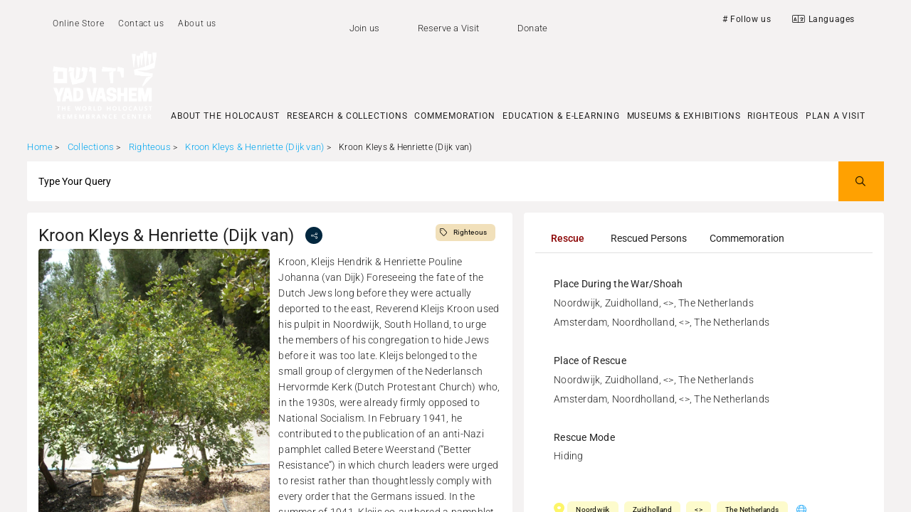

--- FILE ---
content_type: text/css
request_url: https://ka-p.fontawesome.com/assets/40fd9438bb/67094232/custom-icons.css?token=40fd9438bb
body_size: 1941
content:
@charset "utf-8";.fak.fa-logo,.fa-kit.fa-logo{--fa:"î€‚";--fa--fa:"î€‚î€‚"}.fak.fa-solid-gear-sparkle,.fa-kit.fa-solid-gear-sparkle{--fa:"î€€";--fa--fa:"î€€î€€"}.fak.fa-yv-candle,.fa-kit.fa-yv-candle{--fa:"î€";--fa--fa:"î€î€"}.fak.fa-yv-icon-blank,.fa-kit.fa-yv-icon-blank{--fa:"î€ƒ";--fa--fa:"î€ƒî€ƒ"}.fak,.fa-kit{-webkit-font-smoothing:antialiased;-moz-osx-font-smoothing:grayscale;display:var(--fa-display,inline-block);font-variant:normal;text-rendering:auto;font-family:Font Awesome Kit;font-style:normal;font-weight:400;line-height:1}.fak:before,.fa-kit:before{content:var(--fa)}@font-face{font-family:Font Awesome Kit;font-style:normal;font-display:block;src:url([data-uri])format("woff2")}

--- FILE ---
content_type: application/javascript; charset=UTF-8
request_url: https://collections.yadvashem.org/chunk-OIERBVS7.js
body_size: 28060
content:
import{a as it,b as nt}from"./chunk-ZISJNKK6.js";import{i as tt}from"./chunk-MF5DP47F.js";import{b as X,d as G}from"./chunk-2HMFR25N.js";import{a as Je,t as et}from"./chunk-YIK3SYPR.js";import{a as he,b as Ue,c as Ve,e as ue,f as He,i as Ze,l as We,m as Xe,p as Ge,r as Qe,t as pe}from"./chunk-QOO43Z3S.js";import{M as Ye,W as fe,e as Ke,p as qe,v as $e}from"./chunk-HV5OLD7O.js";import{b as W}from"./chunk-XR6IRHYB.js";import{q as me,v as Ne,x as Le}from"./chunk-OMLCOOVI.js";import{$a as Ee,Ab as Te,Ec as Oe,Fc as Fe,Ga as q,Gc as Pe,La as Ae,Nb as P,Ob as S,Pb as A,Qb as se,Rb as re,Sb as oe,Tb as Y,Ub as d,Vb as m,Wb as y,X as Ce,Yc as ze,ab as Me,bc as U,ca as we,da as M,ea as T,eb as c,f as w,fc as f,g as ye,ga as v,ha as k,hc as C,ia as h,jb as R,k as K,kb as $,lb as ae,lc as ce,mb as Ie,mc as le,nc as de,oa as j,pa as D,pb as u,rc as Z,sa as L,ta as Se,tc as je,uc as De,vb as x,vc as p,wb as O,wc as Re,xb as F,xc as E,zb as Be}from"./chunk-TGP5ODJJ.js";import{a as B}from"./chunk-ZT2CETVV.js";function ht(i,a){if(i&1){let n=U();d(0,"div",1)(1,"button",2),f("click",function(){j(n);let t=C();return D(t.action())}),p(2),m()()}if(i&2){let n=C();c(2),E(" ",n.data.action," ")}}var ut=["label"];function pt(i,a){}var ft=Math.pow(2,31)-1,I=class{_overlayRef;instance;containerInstance;_afterDismissed=new w;_afterOpened=new w;_onAction=new w;_durationTimeoutId;_dismissedByAction=!1;constructor(a,n){this._overlayRef=n,this.containerInstance=a,a._onExit.subscribe(()=>this._finishDismiss())}dismiss(){this._afterDismissed.closed||this.containerInstance.exit(),clearTimeout(this._durationTimeoutId)}dismissWithAction(){this._onAction.closed||(this._dismissedByAction=!0,this._onAction.next(),this._onAction.complete(),this.dismiss()),clearTimeout(this._durationTimeoutId)}closeWithAction(){this.dismissWithAction()}_dismissAfter(a){this._durationTimeoutId=setTimeout(()=>this.dismiss(),Math.min(a,ft))}_open(){this._afterOpened.closed||(this._afterOpened.next(),this._afterOpened.complete())}_finishDismiss(){this._overlayRef.dispose(),this._onAction.closed||this._onAction.complete(),this._afterDismissed.next({dismissedByAction:this._dismissedByAction}),this._afterDismissed.complete(),this._dismissedByAction=!1}afterDismissed(){return this._afterDismissed}afterOpened(){return this.containerInstance._onEnter}onAction(){return this._onAction}},J=new v("MatSnackBarData"),z=class{politeness="polite";announcementMessage="";viewContainerRef;duration=0;panelClass;direction;data=null;horizontalPosition="center";verticalPosition="bottom"},bt=(()=>{class i{static \u0275fac=function(e){return new(e||i)};static \u0275dir=F({type:i,selectors:[["","matSnackBarLabel",""]],hostAttrs:[1,"mat-mdc-snack-bar-label","mdc-snackbar__label"]})}return i})(),gt=(()=>{class i{static \u0275fac=function(e){return new(e||i)};static \u0275dir=F({type:i,selectors:[["","matSnackBarActions",""]],hostAttrs:[1,"mat-mdc-snack-bar-actions","mdc-snackbar__actions"]})}return i})(),_t=(()=>{class i{static \u0275fac=function(e){return new(e||i)};static \u0275dir=F({type:i,selectors:[["","matSnackBarAction",""]],hostAttrs:[1,"mat-mdc-snack-bar-action","mdc-snackbar__action"]})}return i})(),at=(()=>{class i{snackBarRef=h(I);data=h(J);constructor(){}action(){this.snackBarRef.dismissWithAction()}get hasAction(){return!!this.data.action}static \u0275fac=function(e){return new(e||i)};static \u0275cmp=x({type:i,selectors:[["simple-snack-bar"]],hostAttrs:[1,"mat-mdc-simple-snack-bar"],exportAs:["matSnackBar"],decls:3,vars:2,consts:[["matSnackBarLabel",""],["matSnackBarActions",""],["matButton","","matSnackBarAction","",3,"click"]],template:function(e,t){e&1&&(d(0,"div",0),p(1),m(),S(2,ht,3,1,"div",1)),e&2&&(c(),E(" ",t.data.message,`
`),c(),A(t.hasAction?2:-1))},dependencies:[X,bt,gt,_t],styles:[`.mat-mdc-simple-snack-bar{display:flex}.mat-mdc-simple-snack-bar .mat-mdc-snack-bar-label{max-height:50vh;overflow:auto}
`],encapsulation:2,changeDetection:0})}return i})(),be="_mat-snack-bar-enter",ge="_mat-snack-bar-exit",vt=(()=>{class i extends Ve{_ngZone=h($);_elementRef=h(q);_changeDetectorRef=h(ze);_platform=h(Ke);_animationsDisabled=pe();snackBarConfig=h(z);_document=h(Se);_trackedModals=new Set;_enterFallback;_exitFallback;_injector=h(L);_announceDelay=150;_announceTimeoutId;_destroyed=!1;_portalOutlet;_onAnnounce=new w;_onExit=new w;_onEnter=new w;_animationState="void";_live;_label;_role;_liveElementId=h(Ye).getId("mat-snack-bar-container-live-");constructor(){super();let n=this.snackBarConfig;n.politeness==="assertive"&&!n.announcementMessage?this._live="assertive":n.politeness==="off"?this._live="off":this._live="polite",this._platform.FIREFOX&&(this._live==="polite"&&(this._role="status"),this._live==="assertive"&&(this._role="alert"))}attachComponentPortal(n){this._assertNotAttached();let e=this._portalOutlet.attachComponentPortal(n);return this._afterPortalAttached(),e}attachTemplatePortal(n){this._assertNotAttached();let e=this._portalOutlet.attachTemplatePortal(n);return this._afterPortalAttached(),e}attachDomPortal=n=>{this._assertNotAttached();let e=this._portalOutlet.attachDomPortal(n);return this._afterPortalAttached(),e};onAnimationEnd(n){n===ge?this._completeExit():n===be&&(clearTimeout(this._enterFallback),this._ngZone.run(()=>{this._onEnter.next(),this._onEnter.complete()}))}enter(){this._destroyed||(this._animationState="visible",this._changeDetectorRef.markForCheck(),this._changeDetectorRef.detectChanges(),this._screenReaderAnnounce(),this._animationsDisabled?ae(()=>{this._ngZone.run(()=>queueMicrotask(()=>this.onAnimationEnd(be)))},{injector:this._injector}):(clearTimeout(this._enterFallback),this._enterFallback=setTimeout(()=>{this._elementRef.nativeElement.classList.add("mat-snack-bar-fallback-visible"),this.onAnimationEnd(be)},200)))}exit(){return this._destroyed?K(void 0):(this._ngZone.run(()=>{this._animationState="hidden",this._changeDetectorRef.markForCheck(),this._elementRef.nativeElement.setAttribute("mat-exit",""),clearTimeout(this._announceTimeoutId),this._animationsDisabled?ae(()=>{this._ngZone.run(()=>queueMicrotask(()=>this.onAnimationEnd(ge)))},{injector:this._injector}):(clearTimeout(this._exitFallback),this._exitFallback=setTimeout(()=>this.onAnimationEnd(ge),200))}),this._onExit)}ngOnDestroy(){this._destroyed=!0,this._clearFromModals(),this._completeExit()}_completeExit(){clearTimeout(this._exitFallback),queueMicrotask(()=>{this._onExit.next(),this._onExit.complete()})}_afterPortalAttached(){let n=this._elementRef.nativeElement,e=this.snackBarConfig.panelClass;e&&(Array.isArray(e)?e.forEach(r=>n.classList.add(r)):n.classList.add(e)),this._exposeToModals();let t=this._label.nativeElement,s="mdc-snackbar__label";t.classList.toggle(s,!t.querySelector(`.${s}`))}_exposeToModals(){let n=this._liveElementId,e=this._document.querySelectorAll('body > .cdk-overlay-container [aria-modal="true"]');for(let t=0;t<e.length;t++){let s=e[t],r=s.getAttribute("aria-owns");this._trackedModals.add(s),r?r.indexOf(n)===-1&&s.setAttribute("aria-owns",r+" "+n):s.setAttribute("aria-owns",n)}}_clearFromModals(){this._trackedModals.forEach(n=>{let e=n.getAttribute("aria-owns");if(e){let t=e.replace(this._liveElementId,"").trim();t.length>0?n.setAttribute("aria-owns",t):n.removeAttribute("aria-owns")}}),this._trackedModals.clear()}_assertNotAttached(){this._portalOutlet.hasAttached()}_screenReaderAnnounce(){this._announceTimeoutId||this._ngZone.runOutsideAngular(()=>{this._announceTimeoutId=setTimeout(()=>{if(this._destroyed)return;let n=this._elementRef.nativeElement,e=n.querySelector("[aria-hidden]"),t=n.querySelector("[aria-live]");if(e&&t){let s=null;this._platform.isBrowser&&document.activeElement instanceof HTMLElement&&e.contains(document.activeElement)&&(s=document.activeElement),e.removeAttribute("aria-hidden"),t.appendChild(e),s?.focus(),this._onAnnounce.next(),this._onAnnounce.complete()}},this._announceDelay)})}static \u0275fac=function(e){return new(e||i)};static \u0275cmp=x({type:i,selectors:[["mat-snack-bar-container"]],viewQuery:function(e,t){if(e&1&&(ce(ue,7),ce(ut,7)),e&2){let s;le(s=de())&&(t._portalOutlet=s.first),le(s=de())&&(t._label=s.first)}},hostAttrs:[1,"mdc-snackbar","mat-mdc-snack-bar-container"],hostVars:6,hostBindings:function(e,t){e&1&&f("animationend",function(r){return t.onAnimationEnd(r.animationName)})("animationcancel",function(r){return t.onAnimationEnd(r.animationName)}),e&2&&je("mat-snack-bar-container-enter",t._animationState==="visible")("mat-snack-bar-container-exit",t._animationState==="hidden")("mat-snack-bar-container-animations-enabled",!t._animationsDisabled)},features:[Be],decls:6,vars:3,consts:[["label",""],[1,"mdc-snackbar__surface","mat-mdc-snackbar-surface"],[1,"mat-mdc-snack-bar-label"],["aria-hidden","true"],["cdkPortalOutlet",""]],template:function(e,t){e&1&&(d(0,"div",1)(1,"div",2,0)(3,"div",3),Te(4,pt,0,0,"ng-template",4),m(),y(5,"div"),m()()),e&2&&(c(5),P("aria-live",t._live)("role",t._role)("id",t._liveElementId))},dependencies:[ue],styles:[`@keyframes _mat-snack-bar-enter{from{transform:scale(0.8);opacity:0}to{transform:scale(1);opacity:1}}@keyframes _mat-snack-bar-exit{from{opacity:1}to{opacity:0}}.mat-mdc-snack-bar-container{display:flex;align-items:center;justify-content:center;box-sizing:border-box;-webkit-tap-highlight-color:rgba(0,0,0,0);margin:8px}.mat-mdc-snack-bar-handset .mat-mdc-snack-bar-container{width:100vw}.mat-snack-bar-container-animations-enabled{opacity:0}.mat-snack-bar-container-animations-enabled.mat-snack-bar-fallback-visible{opacity:1}.mat-snack-bar-container-animations-enabled.mat-snack-bar-container-enter{animation:_mat-snack-bar-enter 150ms cubic-bezier(0, 0, 0.2, 1) forwards}.mat-snack-bar-container-animations-enabled.mat-snack-bar-container-exit{animation:_mat-snack-bar-exit 75ms cubic-bezier(0.4, 0, 1, 1) forwards}.mat-mdc-snackbar-surface{box-shadow:0px 3px 5px -1px rgba(0, 0, 0, 0.2), 0px 6px 10px 0px rgba(0, 0, 0, 0.14), 0px 1px 18px 0px rgba(0, 0, 0, 0.12);display:flex;align-items:center;justify-content:flex-start;box-sizing:border-box;padding-left:0;padding-right:8px}[dir=rtl] .mat-mdc-snackbar-surface{padding-right:0;padding-left:8px}.mat-mdc-snack-bar-container .mat-mdc-snackbar-surface{min-width:344px;max-width:672px}.mat-mdc-snack-bar-handset .mat-mdc-snackbar-surface{width:100%;min-width:0}@media(forced-colors: active){.mat-mdc-snackbar-surface{outline:solid 1px}}.mat-mdc-snack-bar-container .mat-mdc-snackbar-surface{color:var(--mat-snack-bar-supporting-text-color, var(--mat-sys-inverse-on-surface));border-radius:var(--mat-snack-bar-container-shape, var(--mat-sys-corner-extra-small));background-color:var(--mat-snack-bar-container-color, var(--mat-sys-inverse-surface))}.mdc-snackbar__label{width:100%;flex-grow:1;box-sizing:border-box;margin:0;padding:14px 8px 14px 16px}[dir=rtl] .mdc-snackbar__label{padding-left:8px;padding-right:16px}.mat-mdc-snack-bar-container .mdc-snackbar__label{font-family:var(--mat-snack-bar-supporting-text-font, var(--mat-sys-body-medium-font));font-size:var(--mat-snack-bar-supporting-text-size, var(--mat-sys-body-medium-size));font-weight:var(--mat-snack-bar-supporting-text-weight, var(--mat-sys-body-medium-weight));line-height:var(--mat-snack-bar-supporting-text-line-height, var(--mat-sys-body-medium-line-height))}.mat-mdc-snack-bar-actions{display:flex;flex-shrink:0;align-items:center;box-sizing:border-box}.mat-mdc-snack-bar-handset,.mat-mdc-snack-bar-container,.mat-mdc-snack-bar-label{flex:1 1 auto}.mat-mdc-snack-bar-container .mat-mdc-button.mat-mdc-snack-bar-action:not(:disabled){--mat-button-text-state-layer-color: currentColor;--mat-button-text-ripple-color: currentColor}.mat-mdc-snack-bar-container .mat-mdc-button.mat-mdc-snack-bar-action:not(:disabled).mat-unthemed{color:var(--mat-snack-bar-button-color, var(--mat-sys-inverse-primary))}.mat-mdc-snack-bar-container .mat-mdc-button.mat-mdc-snack-bar-action:not(:disabled) .mat-ripple-element{opacity:.1}
`],encapsulation:2})}return i})();function kt(){return new z}var xt=new v("mat-snack-bar-default-options",{providedIn:"root",factory:kt}),_e=(()=>{class i{_live=h($e);_injector=h(L);_breakpointObserver=h(qe);_parentSnackBar=h(i,{optional:!0,skipSelf:!0});_defaultConfig=h(xt);_animationsDisabled=pe();_snackBarRefAtThisLevel=null;simpleSnackBarComponent=at;snackBarContainerComponent=vt;handsetCssClass="mat-mdc-snack-bar-handset";get _openedSnackBarRef(){let n=this._parentSnackBar;return n?n._openedSnackBarRef:this._snackBarRefAtThisLevel}set _openedSnackBarRef(n){this._parentSnackBar?this._parentSnackBar._openedSnackBarRef=n:this._snackBarRefAtThisLevel=n}constructor(){}openFromComponent(n,e){return this._attach(n,e)}openFromTemplate(n,e){return this._attach(n,e)}open(n,e="",t){let s=B(B({},this._defaultConfig),t);return s.data={message:n,action:e},s.announcementMessage===n&&(s.announcementMessage=void 0),this.openFromComponent(this.simpleSnackBarComponent,s)}dismiss(){this._openedSnackBarRef&&this._openedSnackBarRef.dismiss()}ngOnDestroy(){this._snackBarRefAtThisLevel&&this._snackBarRefAtThisLevel.dismiss()}_attachSnackBarContainer(n,e){let t=e&&e.viewContainerRef&&e.viewContainerRef.injector,s=L.create({parent:t||this._injector,providers:[{provide:z,useValue:e}]}),r=new he(this.snackBarContainerComponent,e.viewContainerRef,s),o=n.attach(r);return o.instance.snackBarConfig=e,o.instance}_attach(n,e){let t=B(B(B({},new z),this._defaultConfig),e),s=this._createOverlay(t),r=this._attachSnackBarContainer(s,t),o=new I(r,s);if(n instanceof Ie){let l=new Ue(n,null,{$implicit:t.data,snackBarRef:o});o.instance=r.attachTemplatePortal(l)}else{let l=this._createInjector(t,o),b=new he(n,void 0,l),g=r.attachComponentPortal(b);o.instance=g.instance}return this._breakpointObserver.observe(Qe.HandsetPortrait).pipe(Ce(s.detachments())).subscribe(l=>{s.overlayElement.classList.toggle(this.handsetCssClass,l.matches)}),t.announcementMessage&&r._onAnnounce.subscribe(()=>{this._live.announce(t.announcementMessage,t.politeness)}),this._animateSnackBar(o,t),this._openedSnackBarRef=o,this._openedSnackBarRef}_animateSnackBar(n,e){n.afterDismissed().subscribe(()=>{this._openedSnackBarRef==n&&(this._openedSnackBarRef=null),e.announcementMessage&&this._live.clear()}),e.duration&&e.duration>0&&n.afterOpened().subscribe(()=>n._dismissAfter(e.duration)),this._openedSnackBarRef?(this._openedSnackBarRef.afterDismissed().subscribe(()=>{n.containerInstance.enter()}),this._openedSnackBarRef.dismiss()):n.containerInstance.enter()}_createOverlay(n){let e=new Ze;e.direction=n.direction;let t=We(this._injector),s=n.direction==="rtl",r=n.horizontalPosition==="left"||n.horizontalPosition==="start"&&!s||n.horizontalPosition==="end"&&s,o=!r&&n.horizontalPosition!=="center";return r?t.left("0"):o?t.right("0"):t.centerHorizontally(),n.verticalPosition==="top"?t.top("0"):t.bottom("0"),e.positionStrategy=t,e.disableAnimations=this._animationsDisabled,Xe(this._injector,e)}_createInjector(n,e){let t=n&&n.viewContainerRef&&n.viewContainerRef.injector;return L.create({parent:t||this._injector,providers:[{provide:I,useValue:e},{provide:J,useValue:n.data}]})}static \u0275fac=function(e){return new(e||i)};static \u0275prov=M({token:i,factory:i.\u0275fac,providedIn:"root"})}return i})();var ni=(()=>{class i{static \u0275fac=function(e){return new(e||i)};static \u0275mod=O({type:i});static \u0275inj=T({providers:[_e],imports:[Ge,He,G,fe,at,fe]})}return i})();function yt(i,a){if(i&1&&(d(0,"span",8),p(1),m()),i&2){let n=C();c(),E(" ",n.progress,"% ")}}function Ct(i,a){if(i&1&&(d(0,"span",8),p(1),m()),i&2){let n=C();c(),E(" ",n.message," ")}}function wt(i,a){i&1&&y(0,"i",10)}function St(i,a){if(i&1&&y(0,"img",12),i&2){let n=C().$implicit;Y("src",Oe(n.imgPath),Me)}}function At(i,a){if(i&1&&y(0,"i",18),i&2){let n=C().$implicit;De(Fe("far fa-file-",n.class))}}function Et(i,a){if(i&1){let n=U();d(0,"tr")(1,"td",11),S(2,St,1,2,"img",12),S(3,At,1,3,"i",13),d(4,"div",14),p(5),m()(),d(6,"td",15)(7,"div",16)(8,"textarea",17,1),f("keyup",function(){let t=j(n).$index,s=Z(9),r=C();return D(r.onKey(s.value,t))}),p(10,"                "),m()()()()}if(i&2){let n=a.$implicit,e=a.$index;P("data-index",e),c(2),A(n.class=="img"?2:-1),c(),A(n.class!="img"?3:-1),c(2),E(" ",n.name," ")}}function Mt(i,a){if(i&1&&(d(0,"tr"),p(1),m()),i&2){let n=a.$implicit;c(),E(" ",n," ")}}var fi=(()=>{let a=class a{getOurExtention(e){switch(e.split(".").pop()){case"jpg":return"img";case"jpeg":return"img";case"doc":return"word";case"docx":return"word";case"png":return"img";case"xls":return"spreadsheet";case"xlsx":return"spreadsheet";case"pdf":return"pdf";default:return"lines"}}constructor(e){this.http=e,this.successFiles=[],this.errorFiles=[],this.inUpload=!1,this.onUploadFinished=new R,this.timeout=null}ngOnInit(){}uploadFile(e){if(e.length===0)return;this.inUpload=!0;let t=e,s=new FormData,r=["jpg","jpeg","bmp","png","gif","tif","tiff","txt","doc","xls","pdf","docx","xlsx"],o=!0;if(Array.from(t).forEach((l,b)=>{l.size>5242880?(alert("File size is bigger then the maximum size: 5MB"),o=!1):r.some(g=>l.name.split(".").pop().toLowerCase()==g)?s.append("file"+b,l,l.name):(alert("file type not allowed"),o=!1)}),o){let l=new Ne().set("bookId",this.bookId).set("folder",this.folder);this.http.post(this.basicPathAPI+"/api/upload",s,{params:l}).subscribe(b=>{b.successLinks.forEach(g=>{let V=g.split("\\").pop(),te={name:V,class:this.getOurExtention(V),imgPath:g,userComments:""};this.successFiles.push(te),this.inUpload=!1}),b.errorFiles.forEach(g=>{this.errorFiles.push(g)}),this.onUploadFinished.emit(b)},b=>{})}}onKey(e,t){this.successFiles[t].userComments=e}getData(){return this.successFiles}clearFiles(){this.successFiles=[]}};a.\u0275fac=function(t){return new(t||a)(u(Le))},a.\u0275cmp=x({type:a,selectors:[["yv-upload"]],inputs:{folder:"folder",bookId:"bookId",buttonText:"buttonText",basicPathAPI:"basicPathAPI"},outputs:{onUploadFinished:"onUploadFinished"},decls:17,vars:4,consts:[["file",""],["texta",""],[1,"row",2,"margin-bottom","15px"],[1,"col-md-3"],["type","file","placeholder","Choose file","multiple","",2,"display","none",3,"change"],["mat-button","","type","button",1,"details",3,"click"],[1,"far","fa-paperclip","icon"],[1,"col-md-4"],[1,"upload"],[1,"table","table-striped"],[1,"fas","fa-spinner","fa-spin","cluster_suggest_spinner"],[1,"upload_image"],["alt","",2,"width","60px","height","60px",3,"src"],[2,"width","60px","height","60px","font-size","3em",3,"class"],[1,"break_word",2,"word-wrap","break-word"],[1,"input-txt"],["appearance","outline",1,"suggest_cluster_field"],["matInput","","placeholder","Information about the photo/document. In group photo please identify the victim. (e.g. Issac is third from left)",3,"keyup"],[2,"width","60px","height","60px","font-size","3em"]],template:function(t,s){if(t&1){let r=U();d(0,"div",2)(1,"div",3)(2,"input",4,0),f("change",function(){j(r);let l=Z(3);return D(s.uploadFile(l.files))}),m(),d(4,"button",5),f("click",function(){j(r);let l=Z(3);return D(l.click())}),y(5,"i",6),p(6),m()(),d(7,"div",7),S(8,yt,2,1,"span",8),S(9,Ct,2,1,"span",8),m(),d(10,"table",9)(11,"tbody"),S(12,wt,1,0,"i",10),re(13,Et,11,4,"tr",null,se),re(15,Mt,2,1,"tr",null,se),m()()()}t&2&&(c(6),Re(s.buttonText),c(2),A(s.progress>0?8:-1),c(),A(s.message?9:-1),c(3),A(s.successFiles.length<1&&s.inUpload?12:-1),c(),oe(s.successFiles),c(2),oe(s.errorFiles))},dependencies:[nt,it,tt],styles:[".input-txt[_ngcontent-%COMP%]{min-width:150px;max-width:500px;width:100%}.full-width[_ngcontent-%COMP%]{width:100%}.details[_ngcontent-%COMP%]{min-width:82px;height:23px;border:solid 1px;border-color:#2196f3;border-radius:2px;background-color:#2196f3;box-sizing:border-box;color:#fff;text-align:center;line-height:normal;font-weight:300;font-size:12px}.suggest_cluster_field[_ngcontent-%COMP%]{display:block}.suggest_cluster_field[_ngcontent-%COMP%]   textarea[_ngcontent-%COMP%]{width:20%;height:4em;margin-bottom:1.5em}.upload_image[_ngcontent-%COMP%]{width:8%}.break_word[_ngcontent-%COMP%]{word-wrap:break-word}.icon[_ngcontent-%COMP%]{margin-inline-end:.5em}.cluster_suggest_spinner[_ngcontent-%COMP%]{color:#2196f3;font-size:32px;margin-top:10px}"]});let i=a;return i})();var ee=class{};var rt=(()=>{let a=class a{constructor(e,t,s){this.snackBarRef=e,this.data=t,this.translateService=s,this.currentLang=this.translateService.currentLang,this.translateService.onLangChange.subscribe(r=>{this.currentLang=r.lang})}};a.\u0275fac=function(t){return new(t||a)(u(I),u(J),u(W))},a.\u0275cmp=x({type:a,selectors:[["yv-alert-message"]],decls:3,vars:1,consts:[["mat-raised-button","",1,"closePopap",3,"click"],[3,"innerHTML"]],template:function(t,s){t&1&&(d(0,"button",0),f("click",function(){return s.snackBarRef.dismiss()}),p(1,"X"),m(),y(2,"span",1)),t&2&&(c(2),Y("innerHTML",s.data,Ee))},dependencies:[G,X],styles:[".closePopap[_ngcontent-%COMP%]{width:39px;float:right;height:32px;border:none;background-color:Transparent;color:#fff;float:left}"]});let i=a;return i})();var wi=(()=>{let a=class a{constructor(e,t){this.translateService=e,this._snackBar=t}buildIncident(e,t,s,r,o,l,b,g,V,te,lt,ie,ve,N,ke,xe,dt,mt){if(this.incident=new ee,this.incident.peirut="",this.incident.itemID=e,this.incident.message=this.translateService.instant("names.incident.message"),this.incident.subject=this.translateService.instant("names.incident.subject"),this.incident.subSubject=0,this.incident.address=t,this.incident.city=s,this.incident.country=r,this.incident.email=o,this.incident.fax=l,this.incident.firstName=b,this.incident.lastName=g,this.incident.receiveEmails=V,this.incident.relationshipToTheVictim=te,this.incident.telephone=lt,ie!=null&&ie!=""?this.incident.description=ie:ve&&(this.incident.description="",this.incident.description+="<b>Comments:</b> "+ve),this.incident.emailDirection=this.translateService.currentLang=="he"?"rtl":"ltr",this.incident.language=this.translateService.instant("names.incident.crm_form_lang"),N.length>0&&(this.incident.fileList=[],N.forEach(_=>{let H={link:_.imgPath,originalName:_.name,description:_.userComments};this.incident.fileList.push(H)}),this.incident.message=this.translateService.instant("names.incident.messageWithFiles")),ke=="names"){if(this.incident.subSubject=280,N.length>0?this.incident.peirut="280001":this.incident.peirut="280002",this.incident.victimFirstName=dt,this.incident.victimLastName=mt,xe){let _=[],H="";xe.forEach(ne=>{_.push(ne.id),H=ne.firstName+" "+ne.lastName}),_.length>1&&(this.incident.description+="<br><span>bookId's List: "+_.toString()+"</span>",this.incident.description+="<br><span>victim's name: "+H+"</span>",this.incident.description+="<br><span>To see and approve, click </span><a href= 'http://cluster.yadvashem/?groupInd=XXXX&dataSource=list' >here.</a><br>"),_.length==1&&(this.incident.singleItemBookId=_[0]),this.incident.peirut="280006"}}else ke=="righteous"?N.length>0?(this.incident.subSubject=310,this.incident.peirut=""):(this.incident.subSubject=310,this.incident.peirut=""):N.length>0?(this.incident.subSubject=220,this.incident.peirut="220006"):(this.incident.subSubject=220,this.incident.peirut="220007");return this.incident}handleCrmCreateIncident(e){return this._snackBar.openFromComponent(rt,{data:e.crmError?e.crmError:this.translateService.instant("names.clusters.suggestTab.suggestIsSuccess")+" "+e.crmNumber,direction:this.translateService.currentLang=="he"?"rtl":"ltr",panelClass:"Success",horizontalPosition:"center",verticalPosition:"top"}),!e.crmError}};a.\u0275fac=function(t){return new(t||a)(k(W),k(_e))},a.\u0275prov=M({token:a,factory:a.\u0275fac,providedIn:"root"});let i=a;return i})();var Bt=new v("recaptcha-language"),Tt=new v("recaptcha-base-url"),jt=new v("recaptcha-nonce-tag"),Dt=new v("recaptcha-settings"),Rt=new v("recaptcha-v3-site-key");function Ot(i,a,n,e,t){window.ng2recaptchaloaded=()=>{a(grecaptcha)};let s=document.createElement("script");s.innerHTML="";let r=e||"https://www.google.com/recaptcha/api.js";s.src=`${r}?render=${i}&onload=ng2recaptchaloaded${n}`,t&&s.setAttribute("nonce",t),s.async=!0,s.defer=!0,document.head.appendChild(s)}var Ft={loadScript:Ot},ot=(()=>{let a=class a{constructor(e,t,s,r,o){this.platformId=e,this.language=t,this.baseUrl=s,this.nonce=r,this.v3SiteKey=o,this.init(),this.ready=me(this.platformId)?a.ready.asObservable():K()}init(){if(!a.ready&&me(this.platformId)){let e=new ye(null);a.ready=e;let t=this.language?"&hl="+this.language:"",s=this.v3SiteKey||"explicit";Ft.loadScript(s,r=>e.next(r),t,this.baseUrl,this.nonce)}}};a.ready=null,a.\u0275fac=function(t){return new(t||a)(k(Ae),k(Bt,8),k(Tt,8),k(jt,8),k(Rt,8))},a.\u0275prov=M({token:a,factory:a.\u0275fac});let i=a;return i})(),Pt=0,zt=(()=>{let a=class a{constructor(e,t,s,r){this.elementRef=e,this.loader=t,this.zone=s,this.id=`ngrecaptcha-${Pt++}`,this.errorMode="default",this.resolved=new R,this.error=new R,this.errored=new R,r&&(this.siteKey=r.siteKey,this.theme=r.theme,this.type=r.type,this.size=r.size,this.badge=r.badge)}ngAfterViewInit(){this.subscription=this.loader.ready.subscribe(e=>{e!=null&&e.render instanceof Function&&(this.grecaptcha=e,this.renderRecaptcha())})}ngOnDestroy(){this.grecaptchaReset(),this.subscription&&this.subscription.unsubscribe()}execute(){this.size==="invisible"&&(this.widget!=null?this.grecaptcha.execute(this.widget):this.executeRequested=!0)}reset(){this.widget!=null&&(this.grecaptcha.getResponse(this.widget)&&this.resolved.emit(null),this.grecaptchaReset())}get __unsafe_widgetValue(){return this.widget!=null?this.grecaptcha.getResponse(this.widget):null}expired(){this.resolved.emit(null)}onError(e){this.error.emit(e),this.errored.emit(e)}captchaResponseCallback(e){this.resolved.emit(e)}grecaptchaReset(){this.widget!=null&&this.zone.runOutsideAngular(()=>this.grecaptcha.reset(this.widget))}renderRecaptcha(){let e={badge:this.badge,callback:t=>{this.zone.run(()=>this.captchaResponseCallback(t))},"expired-callback":()=>{this.zone.run(()=>this.expired())},sitekey:this.siteKey,size:this.size,tabindex:this.tabIndex,theme:this.theme,type:this.type};this.errorMode==="handled"&&(e["error-callback"]=(...t)=>{this.zone.run(()=>this.onError(t))}),this.widget=this.grecaptcha.render(this.elementRef.nativeElement,e),this.executeRequested===!0&&(this.executeRequested=!1,this.execute())}};a.\u0275fac=function(t){return new(t||a)(u(q),u(ot),u($),u(Dt,8))},a.\u0275cmp=x({type:a,selectors:[["re-captcha"]],hostVars:1,hostBindings:function(t,s){t&2&&P("id",s.id)},inputs:{id:"id",siteKey:"siteKey",theme:"theme",type:"type",size:"size",tabIndex:"tabIndex",badge:"badge",errorMode:"errorMode"},outputs:{resolved:"resolved",error:"error",errored:"errored"},exportAs:["reCaptcha"],standalone:!1,decls:0,vars:0,template:function(t,s){},encapsulation:2});let i=a;return i})(),ct=(()=>{let a=class a{};a.\u0275fac=function(t){return new(t||a)},a.\u0275mod=O({type:a}),a.\u0275inj=T({});let i=a;return i})(),Li=(()=>{let a=class a{};a.\u0275fac=function(t){return new(t||a)},a.\u0275mod=O({type:a}),a.\u0275inj=T({providers:[ot],imports:[ct]});let i=a;return i})();var Ui=(()=>{let a=class a{constructor(e){this.host=e,this.requiresControllerReset=!1}writeValue(e){e?this.host.__unsafe_widgetValue!==e&&!this.host.__unsafe_widgetValue&&(this.requiresControllerReset=!0):this.host.reset()}registerOnChange(e){this.onChange=e,this.requiresControllerReset&&(this.requiresControllerReset=!1,this.onChange(null))}registerOnTouched(e){this.onTouched=e}onResolve(e){this.onChange&&this.onChange(e),this.onTouched&&this.onTouched()}};a.\u0275fac=function(t){return new(t||a)(u(zt))},a.\u0275dir=F({type:a,selectors:[["re-captcha","formControlName",""],["re-captcha","formControl",""],["re-captcha","ngModel",""]],hostBindings:function(t,s){t&1&&f("resolved",function(o){return s.onResolve(o)})},standalone:!1,features:[Pe([{multi:!0,provide:Je,useExisting:we(()=>a)}])]});let i=a;return i})(),Vi=(()=>{let a=class a{};a.\u0275fac=function(t){return new(t||a)},a.\u0275mod=O({type:a}),a.\u0275inj=T({imports:[et,ct]});let i=a;return i})();export{Dt as a,zt as b,Li as c,Ui as d,Vi as e,_e as f,ni as g,fi as h,wi as i};


--- FILE ---
content_type: application/javascript; charset=UTF-8
request_url: https://collections.yadvashem.org/chunk-EP5YP537.js
body_size: 1184
content:
import{e as m,j as d}from"./chunk-G37L445F.js";import{b as l}from"./chunk-XR6IRHYB.js";import{A as u,da as n,g as c,ha as o}from"./chunk-TGP5ODJJ.js";var x=(()=>{let e=class e{constructor(r,t){this.router=r,this.translateService=t,this._breadcrumbs$=new c([]),this.breadcrumbs$=this._breadcrumbs$.asObservable(),this._resultsBreadcrumb$=new c(null),this.resultsBreadcrumb$=this._resultsBreadcrumb$.asObservable(),this.router.events.pipe(u(a=>a instanceof m)).subscribe(a=>{let i=this.router.routerState.snapshot.root,s=[];this.addBreadcrumb(i,[],s),this._breadcrumbs$.next(s)})}addBreadcrumb(r,t,a){if(r){let i=t.concat(r.url.map(s=>s.path));if(r.data.breadcrumb){let s={label:this.getLabel(r.data),url:"/"+i.join("/")};a.find(h=>h.label==s.label)||a.push(s)}this.addBreadcrumb(r.firstChild,i,a)}}addLastBreadcrumb(r){let t=this._breadcrumbs$.value;t.push(r),this._breadcrumbs$.next(t)}updateResultsBreadcrumb(r,t){this._resultsBreadcrumb$.next(r)}getLabel(r){return typeof r.breadcrumb=="function"?r.breadcrumb(r):r.breadcrumb}};e.\u0275fac=function(t){return new(t||e)(o(d),o(l))},e.\u0275prov=n({token:e,factory:e.\u0275fac,providedIn:"root"});let b=e;return b})();export{x as a};


--- FILE ---
content_type: application/javascript; charset=UTF-8
request_url: https://collections.yadvashem.org/chunk-7W3SO76O.js
body_size: 5007
content:
import{a as T}from"./chunk-ZMZ4VNV3.js";import{a as V}from"./chunk-VS7TUI3Z.js";import{b as S,f as D}from"./chunk-TDM4B773.js";import{b as w}from"./chunk-FCW4BAQ5.js";import{a as h,g as l}from"./chunk-YMHTZ4FS.js";import{a as r,f as s}from"./chunk-ECS7E2YU.js";import{b as j}from"./chunk-XR6IRHYB.js";import{v as i,x as F}from"./chunk-OMLCOOVI.js";import{Z as b,da as _,g as u,ha as c,k as y,p as v}from"./chunk-TGP5ODJJ.js";var P=(()=>{let o=class o{get isNoSearchFields$(){return this.isNoSearchFieldsSubject.asObservable()}get groupsKeysValue$(){return this.groupsKeysValueSubject.asObservable()}constructor(e,t,a,n,m,p){this.http=e,this.filtersService=t,this.searchResultsService=a,this.searchManagerService=n,this.translateService=m,this.advanceSearchService=p,this.isNoSearchFieldsSubject=new u(!1),this.groupsKeysValue={first_name:"",last_name:"",place:""},this.groupsKeysValueSubject=new u({first_name:"",last_name:"",place:""}),this.namesSearchLists={},this.fullSearchResultSubject=new u(null),this.fullSearchResult$=this.fullSearchResultSubject.asObservable(),this.startSearchSubject=new u(!1),this.startSearch$=this.startSearchSubject.asObservable()}updateBasicSearch(e){this.groupsKeysValue=e;let t={};t.gn_first_name={value:this.groupsKeysValue.first_name,isGroup:!0,isInnerGroup:!0,type:S.yvSynonym,useLang:!1},t.gn_last_name={value:this.groupsKeysValue.last_name,isGroup:!0,isInnerGroup:!0,type:S.yvSynonym,useLang:!1},t.gn_place={value:this.groupsKeysValue.place,isGroup:!0,isInnerGroup:!0,type:S.yvSynonym,useLang:!1},this.searchManagerService.setAdvanceSearch(t,!1),this.groupsKeysValueSubject.next(this.groupsKeysValue)}setStartSearch(e){this.startSearchSubject.next(e)}SetValueToGroupsByParams(e){Object.entries(e).forEach(([t,a])=>{if(!(!t.includes("gn_")||!a))switch(t){case"gn_first_name":this.groupsKeysValue.first_name=a;break;case"gn_last_name":this.groupsKeysValue.last_name=a;break;case"gn_place":this.groupsKeysValue.place=a;break;default:break}}),this.updateBasicSearch(this.groupsKeysValue)}getHomePageCardData(e){let a={filters:{filters:[{fieldName:"date_death_month",filterType:h.contains,filterOperator:l.and,values:[(new Date().getMonth()+1).toString()]},{fieldName:"img1_display",filterType:h.contains,filterOperator:l.and,values:["photos4"]}],logicOperator:l.and},dataToQuery:[],queryOperator:l.and},n=new i().set("lang",e).set("pageNumber","1").set("pageSize","30").set("cardType","card");return this.http.post(r.apiUrl+s.getDataWithBuildQuery,a,{params:n})}removeHomePageFilters(){this.filtersService.setFiltersListForField("date_death_month",h.contains,l.and,[],!0,!1),this.filtersService.setFiltersListForField("img1_display",h.contains,l.and,[],!0,!1)}getNameFullDetails(e,t){let a={},n=new i().set("lang",t).set("id",e);return this.http.get(r.apiUrl+s.getClusterDetails,{params:n})}getClusterItemFullDetails(e,t,a){let n=new i().set("id",e).set("lang",t).set("source",a);return this.http.get(r.apiUrl+s.getSingleFullDetails,{params:n})}getSummary(e,t){let a=new i().set("id",e).set("lang",t);return this.http.get(r.apiUrl+s.getSummary,{params:a})}createIncident(e){return this.http.post(r.apiUrl+s.createIncidentNames,e)}getShemVanerUrl(e,t){if(r.showShemVaner){let a=new i().set("id",e).set("lang",t);return this.http.get(r.apiUrl+s.getShemVanerUrl,{params:a})}else return y({nerVashemUrl:"0"})}GetStory(e,t){let a=new i().set("id",e).set("lang",t);return this.http.get(r.apiUrl+s.GetStory,{params:a})}FillClusterDataInRedis(e,t){let a=new i().set("id",e).set("lang",t);return this.http.get(r.apiUrl+s.FillClusterDataInRedis,{params:a})}getDataForNamesSearch(e=1,t,a=!1){let m={queryOperator:l.and,filters:this.searchManagerService.filtersList,currentTab:{id:"tab_type",value:"names"},sorts:this.searchManagerService.sorts},p=new i().set("valueToSearch",null).set("pageNumber",e.toString()).set("pageSize","25").set("lang",this.searchManagerService.searchLang).set("cardType","namesCard");return this.http.post(r.apiUrl+s.getDataForSearch,m,{params:p}).pipe(b(g=>{let f={name:"",data:g.cards,count:g.count,page:e,dataLoaded:!1,needToReload:!1,resultsType:null,stamp:new Date}}))}buildGroupAdvanceSearchQueryByListName(e){return this.advanceSearchService.BuildAdvanceSearchResult(this.searchManagerService.advanceSearchList,e,e)}getDataForNamesSearchByTab(e,t=1,a,n=!1){let p={queryOperator:l.and,filters:this.searchManagerService.filtersList,currentTab:{id:"tab_type",value:"names"},sorts:this.searchManagerService.sorts},g=new i().set("valueToSearch",null).set("pageNumber",t.toString()).set("pageSize","25").set("lang",this.searchManagerService.searchLang).set("cardType","namesCard").set("tabName",e);return this.http.post(r.apiUrl+s.getDataForSearch,p,{params:g}).pipe(v(f=>({name:e,data:f.cards,count:f.count,page:t,dataLoaded:!1,needToReload:!1,resultsType:null,stamp:new Date})))}};o.\u0275fac=function(t){return new(t||o)(c(F),c(V),c(D),c(w),c(j),c(T))},o.\u0275prov=_({token:o,factory:o.\u0275fac,providedIn:"root"});let d=o;return d})();export{P as a};


--- FILE ---
content_type: application/javascript; charset=UTF-8
request_url: https://collections.yadvashem.org/chunk-FEI3UTFT.js
body_size: 89121
content:
import{b as w,c as N}from"./chunk-S6HPL7OL.js";import{a as Ft,e as Rt}from"./chunk-MF5DP47F.js";import{a as Le,b as Be,d as It}from"./chunk-2HMFR25N.js";import{a as Tt}from"./chunk-VNYD3DTX.js";import{a as St,c as Vt,d as Et}from"./chunk-YIK3SYPR.js";import{G as xt,a as Te,e as Oe,f as ht,g as bt,h as Pe,i as Dt,j as vt,k as yt,l as Ct,m as wt,p as At,t as Ne}from"./chunk-QOO43Z3S.js";import{K as ft,M as ge,O as kt,W as Mt,c as Ye,e as ut,k as mt,l as X,m as _e,u as _t,w as gt,x as O,z as Z}from"./chunk-HV5OLD7O.js";import{g as pt}from"./chunk-OMLCOOVI.js";import{A as Xe,Ab as Ee,Ba as at,Bc as pe,Ca as it,Cc as he,Da as R,Dc as ue,Ea as nt,Ga as q,Gc as me,H as Ze,Nb as y,Ob as G,Pb as $,Rb as de,Sb as le,Tb as m,Tc as ct,Ub as l,V as se,Vb as c,Wb as M,Yc as x,a as A,bc as U,ca as Ce,cc as dt,cd as T,da as oe,ea as Je,eb as d,f as F,fc as _,ga as we,ha as et,hc as u,ia as o,ic as xe,jb as p,jc as Ie,k as ne,kb as ke,kc as lt,lb as Me,lc as E,mc as S,nc as V,oa as f,ob as Se,pa as b,qa as j,qb as rt,ra as Ae,rb as st,sa as W,sc as ce,ta as tt,tc as I,uc as Fe,vb as k,vc as D,wb as ot,wc as Y,xb as Q,xc as P,ya as h,yc as Re,z as re,zb as Ve}from"./chunk-TGP5ODJJ.js";var ea=["mat-calendar-body",""];function ta(n,s){return this._trackRow(s)}var zt=(n,s)=>s.id;function aa(n,s){if(n&1&&(l(0,"tr",0)(1,"td",3),D(2),c()()),n&2){let e=u();d(),ce("padding-top",e._cellPadding)("padding-bottom",e._cellPadding),y("colspan",e.numCols),d(),P(" ",e.label," ")}}function ia(n,s){if(n&1&&(l(0,"td",3),D(1),c()),n&2){let e=u(2);ce("padding-top",e._cellPadding)("padding-bottom",e._cellPadding),y("colspan",e._firstRowOffset),d(),P(" ",e._firstRowOffset>=e.labelMinRequiredCells?e.label:""," ")}}function na(n,s){if(n&1){let e=U();l(0,"td",6)(1,"button",7),_("click",function(t){let i=f(e).$implicit,r=u(2);return b(r._cellClicked(i,t))})("focus",function(t){let i=f(e).$implicit,r=u(2);return b(r._emitActiveDateChange(i,t))}),l(2,"span",8),D(3),c(),M(4,"span",9),c()()}if(n&2){let e=s.$implicit,a=s.$index,t=u().$index,i=u();ce("width",i._cellWidth)("padding-top",i._cellPadding)("padding-bottom",i._cellPadding),y("data-mat-row",t)("data-mat-col",a),d(),I("mat-calendar-body-disabled",!e.enabled)("mat-calendar-body-active",i._isActiveCell(t,a))("mat-calendar-body-range-start",i._isRangeStart(e.compareValue))("mat-calendar-body-range-end",i._isRangeEnd(e.compareValue))("mat-calendar-body-in-range",i._isInRange(e.compareValue))("mat-calendar-body-comparison-bridge-start",i._isComparisonBridgeStart(e.compareValue,t,a))("mat-calendar-body-comparison-bridge-end",i._isComparisonBridgeEnd(e.compareValue,t,a))("mat-calendar-body-comparison-start",i._isComparisonStart(e.compareValue))("mat-calendar-body-comparison-end",i._isComparisonEnd(e.compareValue))("mat-calendar-body-in-comparison-range",i._isInComparisonRange(e.compareValue))("mat-calendar-body-preview-start",i._isPreviewStart(e.compareValue))("mat-calendar-body-preview-end",i._isPreviewEnd(e.compareValue))("mat-calendar-body-in-preview",i._isInPreview(e.compareValue)),m("ngClass",e.cssClasses)("tabindex",i._isActiveCell(t,a)?0:-1),y("aria-label",e.ariaLabel)("aria-disabled",!e.enabled||null)("aria-pressed",i._isSelected(e.compareValue))("aria-current",i.todayValue===e.compareValue?"date":null)("aria-describedby",i._getDescribedby(e.compareValue)),d(),I("mat-calendar-body-selected",i._isSelected(e.compareValue))("mat-calendar-body-comparison-identical",i._isComparisonIdentical(e.compareValue))("mat-calendar-body-today",i.todayValue===e.compareValue),d(),P(" ",e.displayValue," ")}}function ra(n,s){if(n&1&&(l(0,"tr",1),G(1,ia,2,6,"td",4),de(2,na,5,48,"td",5,zt),c()),n&2){let e=s.$implicit,a=s.$index,t=u();d(),$(a===0&&t._firstRowOffset?1:-1),d(),le(e)}}function sa(n,s){if(n&1&&(l(0,"th",2)(1,"span",6),D(2),c(),l(3,"span",3),D(4),c()()),n&2){let e=s.$implicit;d(2),Y(e.long),d(2),Y(e.narrow)}}var oa=["*"];function da(n,s){}function la(n,s){if(n&1){let e=U();l(0,"mat-month-view",4),ue("activeDateChange",function(t){f(e);let i=u();return he(i.activeDate,t)||(i.activeDate=t),b(t)}),_("_userSelection",function(t){f(e);let i=u();return b(i._dateSelected(t))})("dragStarted",function(t){f(e);let i=u();return b(i._dragStarted(t))})("dragEnded",function(t){f(e);let i=u();return b(i._dragEnded(t))}),c()}if(n&2){let e=u();pe("activeDate",e.activeDate),m("selected",e.selected)("dateFilter",e.dateFilter)("maxDate",e.maxDate)("minDate",e.minDate)("dateClass",e.dateClass)("comparisonStart",e.comparisonStart)("comparisonEnd",e.comparisonEnd)("startDateAccessibleName",e.startDateAccessibleName)("endDateAccessibleName",e.endDateAccessibleName)("activeDrag",e._activeDrag)}}function ca(n,s){if(n&1){let e=U();l(0,"mat-year-view",5),ue("activeDateChange",function(t){f(e);let i=u();return he(i.activeDate,t)||(i.activeDate=t),b(t)}),_("monthSelected",function(t){f(e);let i=u();return b(i._monthSelectedInYearView(t))})("selectedChange",function(t){f(e);let i=u();return b(i._goToDateInView(t,"month"))}),c()}if(n&2){let e=u();pe("activeDate",e.activeDate),m("selected",e.selected)("dateFilter",e.dateFilter)("maxDate",e.maxDate)("minDate",e.minDate)("dateClass",e.dateClass)}}function pa(n,s){if(n&1){let e=U();l(0,"mat-multi-year-view",6),ue("activeDateChange",function(t){f(e);let i=u();return he(i.activeDate,t)||(i.activeDate=t),b(t)}),_("yearSelected",function(t){f(e);let i=u();return b(i._yearSelectedInMultiYearView(t))})("selectedChange",function(t){f(e);let i=u();return b(i._goToDateInView(t,"year"))}),c()}if(n&2){let e=u();pe("activeDate",e.activeDate),m("selected",e.selected)("dateFilter",e.dateFilter)("maxDate",e.maxDate)("minDate",e.minDate)("dateClass",e.dateClass)}}function ha(n,s){}var ua=["button"],ma=[[["","matDatepickerToggleIcon",""]]],_a=["[matDatepickerToggleIcon]"];function ga(n,s){n&1&&(j(),l(0,"svg",2),M(1,"path",3),c())}var K=(()=>{class n{changes=new F;calendarLabel="Calendar";openCalendarLabel="Open calendar";closeCalendarLabel="Close calendar";prevMonthLabel="Previous month";nextMonthLabel="Next month";prevYearLabel="Previous year";nextYearLabel="Next year";prevMultiYearLabel="Previous 24 years";nextMultiYearLabel="Next 24 years";switchToMonthViewLabel="Choose date";switchToMultiYearViewLabel="Choose month and year";startDateLabel="Start date";endDateLabel="End date";comparisonDateLabel="Comparison range";formatYearRange(e,a){return`${e} \u2013 ${a}`}formatYearRangeLabel(e,a){return`${e} to ${a}`}static \u0275fac=function(a){return new(a||n)};static \u0275prov=oe({token:n,factory:n.\u0275fac,providedIn:"root"})}return n})(),fa=0,te=class{value;displayValue;ariaLabel;enabled;cssClasses;compareValue;rawValue;id=fa++;constructor(s,e,a,t,i={},r=s,g){this.value=s,this.displayValue=e,this.ariaLabel=a,this.enabled=t,this.cssClasses=i,this.compareValue=r,this.rawValue=g}},ba={passive:!1,capture:!0},fe={passive:!0,capture:!0},Ot={passive:!0},z=(()=>{class n{_elementRef=o(q);_ngZone=o(ke);_platform=o(ut);_intl=o(K);_eventCleanups;_skipNextFocus;_focusActiveCellAfterViewChecked=!1;label;rows;todayValue;startValue;endValue;labelMinRequiredCells;numCols=7;activeCell=0;ngAfterViewChecked(){this._focusActiveCellAfterViewChecked&&(this._focusActiveCell(),this._focusActiveCellAfterViewChecked=!1)}isRange=!1;cellAspectRatio=1;comparisonStart;comparisonEnd;previewStart=null;previewEnd=null;startDateAccessibleName;endDateAccessibleName;selectedValueChange=new p;previewChange=new p;activeDateChange=new p;dragStarted=new p;dragEnded=new p;_firstRowOffset;_cellPadding;_cellWidth;_startDateLabelId;_endDateLabelId;_comparisonStartDateLabelId;_comparisonEndDateLabelId;_didDragSinceMouseDown=!1;_injector=o(W);comparisonDateAccessibleName=this._intl.comparisonDateLabel;_trackRow=e=>e;constructor(){let e=o(Se),a=o(ge);this._startDateLabelId=a.getId("mat-calendar-body-start-"),this._endDateLabelId=a.getId("mat-calendar-body-end-"),this._comparisonStartDateLabelId=a.getId("mat-calendar-body-comparison-start-"),this._comparisonEndDateLabelId=a.getId("mat-calendar-body-comparison-end-"),o(X).load(xt),this._ngZone.runOutsideAngular(()=>{let t=this._elementRef.nativeElement,i=[e.listen(t,"touchmove",this._touchmoveHandler,ba),e.listen(t,"mouseenter",this._enterHandler,fe),e.listen(t,"focus",this._enterHandler,fe),e.listen(t,"mouseleave",this._leaveHandler,fe),e.listen(t,"blur",this._leaveHandler,fe),e.listen(t,"mousedown",this._mousedownHandler,Ot),e.listen(t,"touchstart",this._mousedownHandler,Ot)];this._platform.isBrowser&&i.push(e.listen("window","mouseup",this._mouseupHandler),e.listen("window","touchend",this._touchendHandler)),this._eventCleanups=i})}_cellClicked(e,a){this._didDragSinceMouseDown||e.enabled&&this.selectedValueChange.emit({value:e.value,event:a})}_emitActiveDateChange(e,a){e.enabled&&this.activeDateChange.emit({value:e.value,event:a})}_isSelected(e){return this.startValue===e||this.endValue===e}ngOnChanges(e){let a=e.numCols,{rows:t,numCols:i}=this;(e.rows||a)&&(this._firstRowOffset=t&&t.length&&t[0].length?i-t[0].length:0),(e.cellAspectRatio||a||!this._cellPadding)&&(this._cellPadding=`${50*this.cellAspectRatio/i}%`),(a||!this._cellWidth)&&(this._cellWidth=`${100/i}%`)}ngOnDestroy(){this._eventCleanups.forEach(e=>e())}_isActiveCell(e,a){let t=e*this.numCols+a;return e&&(t-=this._firstRowOffset),t==this.activeCell}_focusActiveCell(e=!0){Me(()=>{setTimeout(()=>{let a=this._elementRef.nativeElement.querySelector(".mat-calendar-body-active");a&&(e||(this._skipNextFocus=!0),a.focus())})},{injector:this._injector})}_scheduleFocusActiveCellAfterViewChecked(){this._focusActiveCellAfterViewChecked=!0}_isRangeStart(e){return Ke(e,this.startValue,this.endValue)}_isRangeEnd(e){return je(e,this.startValue,this.endValue)}_isInRange(e){return We(e,this.startValue,this.endValue,this.isRange)}_isComparisonStart(e){return Ke(e,this.comparisonStart,this.comparisonEnd)}_isComparisonBridgeStart(e,a,t){if(!this._isComparisonStart(e)||this._isRangeStart(e)||!this._isInRange(e))return!1;let i=this.rows[a][t-1];if(!i){let r=this.rows[a-1];i=r&&r[r.length-1]}return i&&!this._isRangeEnd(i.compareValue)}_isComparisonBridgeEnd(e,a,t){if(!this._isComparisonEnd(e)||this._isRangeEnd(e)||!this._isInRange(e))return!1;let i=this.rows[a][t+1];if(!i){let r=this.rows[a+1];i=r&&r[0]}return i&&!this._isRangeStart(i.compareValue)}_isComparisonEnd(e){return je(e,this.comparisonStart,this.comparisonEnd)}_isInComparisonRange(e){return We(e,this.comparisonStart,this.comparisonEnd,this.isRange)}_isComparisonIdentical(e){return this.comparisonStart===this.comparisonEnd&&e===this.comparisonStart}_isPreviewStart(e){return Ke(e,this.previewStart,this.previewEnd)}_isPreviewEnd(e){return je(e,this.previewStart,this.previewEnd)}_isInPreview(e){return We(e,this.previewStart,this.previewEnd,this.isRange)}_getDescribedby(e){if(!this.isRange)return null;if(this.startValue===e&&this.endValue===e)return`${this._startDateLabelId} ${this._endDateLabelId}`;if(this.startValue===e)return this._startDateLabelId;if(this.endValue===e)return this._endDateLabelId;if(this.comparisonStart!==null&&this.comparisonEnd!==null){if(e===this.comparisonStart&&e===this.comparisonEnd)return`${this._comparisonStartDateLabelId} ${this._comparisonEndDateLabelId}`;if(e===this.comparisonStart)return this._comparisonStartDateLabelId;if(e===this.comparisonEnd)return this._comparisonEndDateLabelId}return null}_enterHandler=e=>{if(this._skipNextFocus&&e.type==="focus"){this._skipNextFocus=!1;return}if(e.target&&this.isRange){let a=this._getCellFromElement(e.target);a&&this._ngZone.run(()=>this.previewChange.emit({value:a.enabled?a:null,event:e}))}};_touchmoveHandler=e=>{if(!this.isRange)return;let a=Yt(e),t=a?this._getCellFromElement(a):null;a!==e.target&&(this._didDragSinceMouseDown=!0),ze(e.target)&&e.preventDefault(),this._ngZone.run(()=>this.previewChange.emit({value:t?.enabled?t:null,event:e}))};_leaveHandler=e=>{this.previewEnd!==null&&this.isRange&&(e.type!=="blur"&&(this._didDragSinceMouseDown=!0),e.target&&this._getCellFromElement(e.target)&&!(e.relatedTarget&&this._getCellFromElement(e.relatedTarget))&&this._ngZone.run(()=>this.previewChange.emit({value:null,event:e})))};_mousedownHandler=e=>{if(!this.isRange)return;this._didDragSinceMouseDown=!1;let a=e.target&&this._getCellFromElement(e.target);!a||!this._isInRange(a.compareValue)||this._ngZone.run(()=>{this.dragStarted.emit({value:a.rawValue,event:e})})};_mouseupHandler=e=>{if(!this.isRange)return;let a=ze(e.target);if(!a){this._ngZone.run(()=>{this.dragEnded.emit({value:null,event:e})});return}a.closest(".mat-calendar-body")===this._elementRef.nativeElement&&this._ngZone.run(()=>{let t=this._getCellFromElement(a);this.dragEnded.emit({value:t?.rawValue??null,event:e})})};_touchendHandler=e=>{let a=Yt(e);a&&this._mouseupHandler({target:a})};_getCellFromElement(e){let a=ze(e);if(a){let t=a.getAttribute("data-mat-row"),i=a.getAttribute("data-mat-col");if(t&&i)return this.rows[parseInt(t)]?.[parseInt(i)]||null}return null}static \u0275fac=function(a){return new(a||n)};static \u0275cmp=k({type:n,selectors:[["","mat-calendar-body",""]],hostAttrs:[1,"mat-calendar-body"],inputs:{label:"label",rows:"rows",todayValue:"todayValue",startValue:"startValue",endValue:"endValue",labelMinRequiredCells:"labelMinRequiredCells",numCols:"numCols",activeCell:"activeCell",isRange:"isRange",cellAspectRatio:"cellAspectRatio",comparisonStart:"comparisonStart",comparisonEnd:"comparisonEnd",previewStart:"previewStart",previewEnd:"previewEnd",startDateAccessibleName:"startDateAccessibleName",endDateAccessibleName:"endDateAccessibleName"},outputs:{selectedValueChange:"selectedValueChange",previewChange:"previewChange",activeDateChange:"activeDateChange",dragStarted:"dragStarted",dragEnded:"dragEnded"},exportAs:["matCalendarBody"],features:[R],attrs:ea,decls:11,vars:11,consts:[["aria-hidden","true"],["role","row"],[1,"mat-calendar-body-hidden-label",3,"id"],[1,"mat-calendar-body-label"],[1,"mat-calendar-body-label",3,"paddingTop","paddingBottom"],["role","gridcell",1,"mat-calendar-body-cell-container",3,"width","paddingTop","paddingBottom"],["role","gridcell",1,"mat-calendar-body-cell-container"],["type","button",1,"mat-calendar-body-cell",3,"click","focus","ngClass","tabindex"],[1,"mat-calendar-body-cell-content","mat-focus-indicator"],["aria-hidden","true",1,"mat-calendar-body-cell-preview"]],template:function(a,t){a&1&&(G(0,aa,3,6,"tr",0),de(1,ra,4,1,"tr",1,ta,!0),l(3,"span",2),D(4),c(),l(5,"span",2),D(6),c(),l(7,"span",2),D(8),c(),l(9,"span",2),D(10),c()),a&2&&($(t._firstRowOffset<t.labelMinRequiredCells?0:-1),d(),le(t.rows),d(2),m("id",t._startDateLabelId),d(),P(" ",t.startDateAccessibleName,`
`),d(),m("id",t._endDateLabelId),d(),P(" ",t.endDateAccessibleName,`
`),d(),m("id",t._comparisonStartDateLabelId),d(),Re(" ",t.comparisonDateAccessibleName," ",t.startDateAccessibleName,`
`),d(),m("id",t._comparisonEndDateLabelId),d(),Re(" ",t.comparisonDateAccessibleName," ",t.endDateAccessibleName,`
`))},dependencies:[pt],styles:[`.mat-calendar-body{min-width:224px}.mat-calendar-body-today:not(.mat-calendar-body-selected):not(.mat-calendar-body-comparison-identical){border-color:var(--mat-datepicker-calendar-date-today-outline-color, var(--mat-sys-primary))}.mat-calendar-body-label{height:0;line-height:0;text-align:start;padding-left:4.7142857143%;padding-right:4.7142857143%;font-size:var(--mat-datepicker-calendar-body-label-text-size, var(--mat-sys-title-small-size));font-weight:var(--mat-datepicker-calendar-body-label-text-weight, var(--mat-sys-title-small-weight));color:var(--mat-datepicker-calendar-body-label-text-color, var(--mat-sys-on-surface))}.mat-calendar-body-hidden-label{display:none}.mat-calendar-body-cell-container{position:relative;height:0;line-height:0}.mat-calendar-body-cell{position:absolute;top:0;left:0;width:100%;height:100%;background:none;text-align:center;outline:none;margin:0;font-family:var(--mat-datepicker-calendar-text-font, var(--mat-sys-body-medium-font));font-size:var(--mat-datepicker-calendar-text-size, var(--mat-sys-body-medium-size));-webkit-user-select:none;user-select:none;cursor:pointer;outline:none;border:none;-webkit-tap-highlight-color:rgba(0,0,0,0)}.mat-calendar-body-cell::-moz-focus-inner{border:0}.mat-calendar-body-cell::before,.mat-calendar-body-cell::after,.mat-calendar-body-cell-preview{content:"";position:absolute;top:5%;left:0;z-index:0;box-sizing:border-box;display:block;height:90%;width:100%}.mat-calendar-body-range-start:not(.mat-calendar-body-in-comparison-range)::before,.mat-calendar-body-range-start::after,.mat-calendar-body-comparison-start:not(.mat-calendar-body-comparison-bridge-start)::before,.mat-calendar-body-comparison-start::after,.mat-calendar-body-preview-start .mat-calendar-body-cell-preview{left:5%;width:95%;border-top-left-radius:999px;border-bottom-left-radius:999px}[dir=rtl] .mat-calendar-body-range-start:not(.mat-calendar-body-in-comparison-range)::before,[dir=rtl] .mat-calendar-body-range-start::after,[dir=rtl] .mat-calendar-body-comparison-start:not(.mat-calendar-body-comparison-bridge-start)::before,[dir=rtl] .mat-calendar-body-comparison-start::after,[dir=rtl] .mat-calendar-body-preview-start .mat-calendar-body-cell-preview{left:0;border-radius:0;border-top-right-radius:999px;border-bottom-right-radius:999px}.mat-calendar-body-range-end:not(.mat-calendar-body-in-comparison-range)::before,.mat-calendar-body-range-end::after,.mat-calendar-body-comparison-end:not(.mat-calendar-body-comparison-bridge-end)::before,.mat-calendar-body-comparison-end::after,.mat-calendar-body-preview-end .mat-calendar-body-cell-preview{width:95%;border-top-right-radius:999px;border-bottom-right-radius:999px}[dir=rtl] .mat-calendar-body-range-end:not(.mat-calendar-body-in-comparison-range)::before,[dir=rtl] .mat-calendar-body-range-end::after,[dir=rtl] .mat-calendar-body-comparison-end:not(.mat-calendar-body-comparison-bridge-end)::before,[dir=rtl] .mat-calendar-body-comparison-end::after,[dir=rtl] .mat-calendar-body-preview-end .mat-calendar-body-cell-preview{left:5%;border-radius:0;border-top-left-radius:999px;border-bottom-left-radius:999px}[dir=rtl] .mat-calendar-body-comparison-bridge-start.mat-calendar-body-range-end::after,[dir=rtl] .mat-calendar-body-comparison-bridge-end.mat-calendar-body-range-start::after{width:95%;border-top-right-radius:999px;border-bottom-right-radius:999px}.mat-calendar-body-comparison-start.mat-calendar-body-range-end::after,[dir=rtl] .mat-calendar-body-comparison-start.mat-calendar-body-range-end::after,.mat-calendar-body-comparison-end.mat-calendar-body-range-start::after,[dir=rtl] .mat-calendar-body-comparison-end.mat-calendar-body-range-start::after{width:90%}.mat-calendar-body-in-preview{color:var(--mat-datepicker-calendar-date-preview-state-outline-color, var(--mat-sys-primary))}.mat-calendar-body-in-preview .mat-calendar-body-cell-preview{border-top:dashed 1px;border-bottom:dashed 1px}.mat-calendar-body-preview-start .mat-calendar-body-cell-preview{border-left:dashed 1px}[dir=rtl] .mat-calendar-body-preview-start .mat-calendar-body-cell-preview{border-left:0;border-right:dashed 1px}.mat-calendar-body-preview-end .mat-calendar-body-cell-preview{border-right:dashed 1px}[dir=rtl] .mat-calendar-body-preview-end .mat-calendar-body-cell-preview{border-right:0;border-left:dashed 1px}.mat-calendar-body-disabled{cursor:default}.mat-calendar-body-disabled>.mat-calendar-body-cell-content:not(.mat-calendar-body-selected):not(.mat-calendar-body-comparison-identical){color:var(--mat-datepicker-calendar-date-disabled-state-text-color, color-mix(in srgb, var(--mat-sys-on-surface) 38%, transparent))}.mat-calendar-body-disabled>.mat-calendar-body-today:not(.mat-calendar-body-selected):not(.mat-calendar-body-comparison-identical){border-color:var(--mat-datepicker-calendar-date-today-disabled-state-outline-color, color-mix(in srgb, var(--mat-sys-on-surface) 38%, transparent))}@media(forced-colors: active){.mat-calendar-body-disabled{opacity:.5}}.mat-calendar-body-cell-content{top:5%;left:5%;z-index:1;display:flex;align-items:center;justify-content:center;box-sizing:border-box;width:90%;height:90%;line-height:1;border-width:1px;border-style:solid;border-radius:999px;color:var(--mat-datepicker-calendar-date-text-color, var(--mat-sys-on-surface));border-color:var(--mat-datepicker-calendar-date-outline-color, transparent)}.mat-calendar-body-cell-content.mat-focus-indicator{position:absolute}@media(forced-colors: active){.mat-calendar-body-cell-content{border:none}}.cdk-keyboard-focused .mat-calendar-body-active>.mat-calendar-body-cell-content:not(.mat-calendar-body-selected):not(.mat-calendar-body-comparison-identical),.cdk-program-focused .mat-calendar-body-active>.mat-calendar-body-cell-content:not(.mat-calendar-body-selected):not(.mat-calendar-body-comparison-identical){background-color:var(--mat-datepicker-calendar-date-focus-state-background-color, color-mix(in srgb, var(--mat-sys-on-surface) calc(var(--mat-sys-focus-state-layer-opacity) * 100%), transparent))}@media(hover: hover){.mat-calendar-body-cell:not(.mat-calendar-body-disabled):hover>.mat-calendar-body-cell-content:not(.mat-calendar-body-selected):not(.mat-calendar-body-comparison-identical){background-color:var(--mat-datepicker-calendar-date-hover-state-background-color, color-mix(in srgb, var(--mat-sys-on-surface) calc(var(--mat-sys-hover-state-layer-opacity) * 100%), transparent))}}.mat-calendar-body-selected{background-color:var(--mat-datepicker-calendar-date-selected-state-background-color, var(--mat-sys-primary));color:var(--mat-datepicker-calendar-date-selected-state-text-color, var(--mat-sys-on-primary))}.mat-calendar-body-disabled>.mat-calendar-body-selected{background-color:var(--mat-datepicker-calendar-date-selected-disabled-state-background-color, color-mix(in srgb, var(--mat-sys-on-surface) 38%, transparent))}.mat-calendar-body-selected.mat-calendar-body-today{box-shadow:inset 0 0 0 1px var(--mat-datepicker-calendar-date-today-selected-state-outline-color, var(--mat-sys-primary))}.mat-calendar-body-in-range::before{background:var(--mat-datepicker-calendar-date-in-range-state-background-color, var(--mat-sys-primary-container))}.mat-calendar-body-comparison-identical,.mat-calendar-body-in-comparison-range::before{background:var(--mat-datepicker-calendar-date-in-comparison-range-state-background-color, var(--mat-sys-tertiary-container))}.mat-calendar-body-comparison-identical,.mat-calendar-body-in-comparison-range::before{background:var(--mat-datepicker-calendar-date-in-comparison-range-state-background-color, var(--mat-sys-tertiary-container))}.mat-calendar-body-comparison-bridge-start::before,[dir=rtl] .mat-calendar-body-comparison-bridge-end::before{background:linear-gradient(to right, var(--mat-datepicker-calendar-date-in-range-state-background-color, var(--mat-sys-primary-container)) 50%, var(--mat-datepicker-calendar-date-in-comparison-range-state-background-color, var(--mat-sys-tertiary-container)) 50%)}.mat-calendar-body-comparison-bridge-end::before,[dir=rtl] .mat-calendar-body-comparison-bridge-start::before{background:linear-gradient(to left, var(--mat-datepicker-calendar-date-in-range-state-background-color, var(--mat-sys-primary-container)) 50%, var(--mat-datepicker-calendar-date-in-comparison-range-state-background-color, var(--mat-sys-tertiary-container)) 50%)}.mat-calendar-body-in-range>.mat-calendar-body-comparison-identical,.mat-calendar-body-in-comparison-range.mat-calendar-body-in-range::after{background:var(--mat-datepicker-calendar-date-in-overlap-range-state-background-color, var(--mat-sys-secondary-container))}.mat-calendar-body-comparison-identical.mat-calendar-body-selected,.mat-calendar-body-in-comparison-range>.mat-calendar-body-selected{background:var(--mat-datepicker-calendar-date-in-overlap-range-selected-state-background-color, var(--mat-sys-secondary))}@media(forced-colors: active){.mat-datepicker-popup:not(:empty),.mat-calendar-body-cell:not(.mat-calendar-body-in-range) .mat-calendar-body-selected{outline:solid 1px}.mat-calendar-body-today{outline:dotted 1px}.mat-calendar-body-cell::before,.mat-calendar-body-cell::after,.mat-calendar-body-selected{background:none}.mat-calendar-body-in-range::before,.mat-calendar-body-comparison-bridge-start::before,.mat-calendar-body-comparison-bridge-end::before{border-top:solid 1px;border-bottom:solid 1px}.mat-calendar-body-range-start::before{border-left:solid 1px}[dir=rtl] .mat-calendar-body-range-start::before{border-left:0;border-right:solid 1px}.mat-calendar-body-range-end::before{border-right:solid 1px}[dir=rtl] .mat-calendar-body-range-end::before{border-right:0;border-left:solid 1px}.mat-calendar-body-in-comparison-range::before{border-top:dashed 1px;border-bottom:dashed 1px}.mat-calendar-body-comparison-start::before{border-left:dashed 1px}[dir=rtl] .mat-calendar-body-comparison-start::before{border-left:0;border-right:dashed 1px}.mat-calendar-body-comparison-end::before{border-right:dashed 1px}[dir=rtl] .mat-calendar-body-comparison-end::before{border-right:0;border-left:dashed 1px}}
`],encapsulation:2,changeDetection:0})}return n})();function He(n){return n?.nodeName==="TD"}function ze(n){let s;return He(n)?s=n:He(n.parentNode)?s=n.parentNode:He(n.parentNode?.parentNode)&&(s=n.parentNode.parentNode),s?.getAttribute("data-mat-row")!=null?s:null}function Ke(n,s,e){return e!==null&&s!==e&&n<e&&n===s}function je(n,s,e){return s!==null&&s!==e&&n>=s&&n===e}function We(n,s,e,a){return a&&s!==null&&e!==null&&s!==e&&n>=s&&n<=e}function Yt(n){let s=n.changedTouches[0];return document.elementFromPoint(s.clientX,s.clientY)}var C=class{start;end;_disableStructuralEquivalency;constructor(s,e){this.start=s,this.end=e}},ae=(()=>{class n{selection;_adapter;_selectionChanged=new F;selectionChanged=this._selectionChanged;constructor(e,a){this.selection=e,this._adapter=a,this.selection=e}updateSelection(e,a){let t=this.selection;this.selection=e,this._selectionChanged.next({selection:e,source:a,oldValue:t})}ngOnDestroy(){this._selectionChanged.complete()}_isValidDateInstance(e){return this._adapter.isDateInstance(e)&&this._adapter.isValid(e)}static \u0275fac=function(a){rt()};static \u0275prov=oe({token:n,factory:n.\u0275fac})}return n})(),Da=(()=>{class n extends ae{constructor(e){super(null,e)}add(e){super.updateSelection(e,this)}isValid(){return this.selection!=null&&this._isValidDateInstance(this.selection)}isComplete(){return this.selection!=null}clone(){let e=new n(this._adapter);return e.updateSelection(this.selection,this),e}static \u0275fac=function(a){return new(a||n)(et(w))};static \u0275prov=oe({token:n,factory:n.\u0275fac})}return n})();function va(n,s){return n||new Da(s)}var Kt={provide:ae,deps:[[new at,new it,ae],w],useFactory:va};var jt=new we("MAT_DATE_RANGE_SELECTION_STRATEGY");var qe=7,ya=0,Pt=(()=>{class n{_changeDetectorRef=o(x);_dateFormats=o(N,{optional:!0});_dateAdapter=o(w,{optional:!0});_dir=o(Z,{optional:!0});_rangeStrategy=o(jt,{optional:!0});_rerenderSubscription=A.EMPTY;_selectionKeyPressed;get activeDate(){return this._activeDate}set activeDate(e){let a=this._activeDate,t=this._dateAdapter.getValidDateOrNull(this._dateAdapter.deserialize(e))||this._dateAdapter.today();this._activeDate=this._dateAdapter.clampDate(t,this.minDate,this.maxDate),this._hasSameMonthAndYear(a,this._activeDate)||this._init()}_activeDate;get selected(){return this._selected}set selected(e){e instanceof C?this._selected=e:this._selected=this._dateAdapter.getValidDateOrNull(this._dateAdapter.deserialize(e)),this._setRanges(this._selected)}_selected;get minDate(){return this._minDate}set minDate(e){this._minDate=this._dateAdapter.getValidDateOrNull(this._dateAdapter.deserialize(e))}_minDate;get maxDate(){return this._maxDate}set maxDate(e){this._maxDate=this._dateAdapter.getValidDateOrNull(this._dateAdapter.deserialize(e))}_maxDate;dateFilter;dateClass;comparisonStart;comparisonEnd;startDateAccessibleName;endDateAccessibleName;activeDrag=null;selectedChange=new p;_userSelection=new p;dragStarted=new p;dragEnded=new p;activeDateChange=new p;_matCalendarBody;_monthLabel=h("");_weeks=h([]);_firstWeekOffset=h(0);_rangeStart=h(null);_rangeEnd=h(null);_comparisonRangeStart=h(null);_comparisonRangeEnd=h(null);_previewStart=h(null);_previewEnd=h(null);_isRange=h(!1);_todayDate=h(null);_weekdays=h([]);constructor(){o(X).load(_e),this._activeDate=this._dateAdapter.today()}ngAfterContentInit(){this._rerenderSubscription=this._dateAdapter.localeChanges.pipe(se(null)).subscribe(()=>this._init())}ngOnChanges(e){let a=e.comparisonStart||e.comparisonEnd;a&&!a.firstChange&&this._setRanges(this.selected),e.activeDrag&&!this.activeDrag&&this._clearPreview()}ngOnDestroy(){this._rerenderSubscription.unsubscribe()}_dateSelected(e){let a=e.value,t=this._getDateFromDayOfMonth(a),i,r;this._selected instanceof C?(i=this._getDateInCurrentMonth(this._selected.start),r=this._getDateInCurrentMonth(this._selected.end)):i=r=this._getDateInCurrentMonth(this._selected),(i!==a||r!==a)&&this.selectedChange.emit(t),this._userSelection.emit({value:t,event:e.event}),this._clearPreview(),this._changeDetectorRef.markForCheck()}_updateActiveDate(e){let a=e.value,t=this._activeDate;this.activeDate=this._getDateFromDayOfMonth(a),this._dateAdapter.compareDate(t,this.activeDate)&&this.activeDateChange.emit(this._activeDate)}_handleCalendarBodyKeydown(e){let a=this._activeDate,t=this._isRtl();switch(e.keyCode){case 37:this.activeDate=this._dateAdapter.addCalendarDays(this._activeDate,t?1:-1);break;case 39:this.activeDate=this._dateAdapter.addCalendarDays(this._activeDate,t?-1:1);break;case 38:this.activeDate=this._dateAdapter.addCalendarDays(this._activeDate,-7);break;case 40:this.activeDate=this._dateAdapter.addCalendarDays(this._activeDate,7);break;case 36:this.activeDate=this._dateAdapter.addCalendarDays(this._activeDate,1-this._dateAdapter.getDate(this._activeDate));break;case 35:this.activeDate=this._dateAdapter.addCalendarDays(this._activeDate,this._dateAdapter.getNumDaysInMonth(this._activeDate)-this._dateAdapter.getDate(this._activeDate));break;case 33:this.activeDate=e.altKey?this._dateAdapter.addCalendarYears(this._activeDate,-1):this._dateAdapter.addCalendarMonths(this._activeDate,-1);break;case 34:this.activeDate=e.altKey?this._dateAdapter.addCalendarYears(this._activeDate,1):this._dateAdapter.addCalendarMonths(this._activeDate,1);break;case 13:case 32:this._selectionKeyPressed=!0,this._canSelect(this._activeDate)&&e.preventDefault();return;case 27:this._previewEnd()!=null&&!O(e)&&(this._clearPreview(),this.activeDrag?this.dragEnded.emit({value:null,event:e}):(this.selectedChange.emit(null),this._userSelection.emit({value:null,event:e})),e.preventDefault(),e.stopPropagation());return;default:return}this._dateAdapter.compareDate(a,this.activeDate)&&(this.activeDateChange.emit(this.activeDate),this._focusActiveCellAfterViewChecked()),e.preventDefault()}_handleCalendarBodyKeyup(e){(e.keyCode===32||e.keyCode===13)&&(this._selectionKeyPressed&&this._canSelect(this._activeDate)&&this._dateSelected({value:this._dateAdapter.getDate(this._activeDate),event:e}),this._selectionKeyPressed=!1)}_init(){this._setRanges(this.selected),this._todayDate.set(this._getCellCompareValue(this._dateAdapter.today())),this._monthLabel.set(this._dateFormats.display.monthLabel?this._dateAdapter.format(this.activeDate,this._dateFormats.display.monthLabel):this._dateAdapter.getMonthNames("short")[this._dateAdapter.getMonth(this.activeDate)].toLocaleUpperCase());let e=this._dateAdapter.createDate(this._dateAdapter.getYear(this.activeDate),this._dateAdapter.getMonth(this.activeDate),1);this._firstWeekOffset.set((qe+this._dateAdapter.getDayOfWeek(e)-this._dateAdapter.getFirstDayOfWeek())%qe),this._initWeekdays(),this._createWeekCells(),this._changeDetectorRef.markForCheck()}_focusActiveCell(e){this._matCalendarBody._focusActiveCell(e)}_focusActiveCellAfterViewChecked(){this._matCalendarBody._scheduleFocusActiveCellAfterViewChecked()}_previewChanged({event:e,value:a}){if(this._rangeStrategy){let t=a?a.rawValue:null,i=this._rangeStrategy.createPreview(t,this.selected,e);if(this._previewStart.set(this._getCellCompareValue(i.start)),this._previewEnd.set(this._getCellCompareValue(i.end)),this.activeDrag&&t){let r=this._rangeStrategy.createDrag?.(this.activeDrag.value,this.selected,t,e);r&&(this._previewStart.set(this._getCellCompareValue(r.start)),this._previewEnd.set(this._getCellCompareValue(r.end)))}}}_dragEnded(e){if(this.activeDrag)if(e.value){let a=this._rangeStrategy?.createDrag?.(this.activeDrag.value,this.selected,e.value,e.event);this.dragEnded.emit({value:a??null,event:e.event})}else this.dragEnded.emit({value:null,event:e.event})}_getDateFromDayOfMonth(e){return this._dateAdapter.createDate(this._dateAdapter.getYear(this.activeDate),this._dateAdapter.getMonth(this.activeDate),e)}_initWeekdays(){let e=this._dateAdapter.getFirstDayOfWeek(),a=this._dateAdapter.getDayOfWeekNames("narrow"),i=this._dateAdapter.getDayOfWeekNames("long").map((r,g)=>({long:r,narrow:a[g],id:ya++}));this._weekdays.set(i.slice(e).concat(i.slice(0,e)))}_createWeekCells(){let e=this._dateAdapter.getNumDaysInMonth(this.activeDate),a=this._dateAdapter.getDateNames(),t=[[]];for(let i=0,r=this._firstWeekOffset();i<e;i++,r++){r==qe&&(t.push([]),r=0);let g=this._dateAdapter.createDate(this._dateAdapter.getYear(this.activeDate),this._dateAdapter.getMonth(this.activeDate),i+1),Xt=this._shouldEnableDate(g),Zt=this._dateAdapter.format(g,this._dateFormats.display.dateA11yLabel),Jt=this.dateClass?this.dateClass(g,"month"):void 0;t[t.length-1].push(new te(i+1,a[i],Zt,Xt,Jt,this._getCellCompareValue(g),g))}this._weeks.set(t)}_shouldEnableDate(e){return!!e&&(!this.minDate||this._dateAdapter.compareDate(e,this.minDate)>=0)&&(!this.maxDate||this._dateAdapter.compareDate(e,this.maxDate)<=0)&&(!this.dateFilter||this.dateFilter(e))}_getDateInCurrentMonth(e){return e&&this._hasSameMonthAndYear(e,this.activeDate)?this._dateAdapter.getDate(e):null}_hasSameMonthAndYear(e,a){return!!(e&&a&&this._dateAdapter.getMonth(e)==this._dateAdapter.getMonth(a)&&this._dateAdapter.getYear(e)==this._dateAdapter.getYear(a))}_getCellCompareValue(e){if(e){let a=this._dateAdapter.getYear(e),t=this._dateAdapter.getMonth(e),i=this._dateAdapter.getDate(e);return new Date(a,t,i).getTime()}return null}_isRtl(){return this._dir&&this._dir.value==="rtl"}_setRanges(e){e instanceof C?(this._rangeStart.set(this._getCellCompareValue(e.start)),this._rangeEnd.set(this._getCellCompareValue(e.end)),this._isRange.set(!0)):(this._rangeStart.set(this._getCellCompareValue(e)),this._rangeEnd.set(this._rangeStart()),this._isRange.set(!1)),this._comparisonRangeStart.set(this._getCellCompareValue(this.comparisonStart)),this._comparisonRangeEnd.set(this._getCellCompareValue(this.comparisonEnd))}_canSelect(e){return!this.dateFilter||this.dateFilter(e)}_clearPreview(){this._previewStart.set(null),this._previewEnd.set(null)}static \u0275fac=function(a){return new(a||n)};static \u0275cmp=k({type:n,selectors:[["mat-month-view"]],viewQuery:function(a,t){if(a&1&&E(z,5),a&2){let i;S(i=V())&&(t._matCalendarBody=i.first)}},inputs:{activeDate:"activeDate",selected:"selected",minDate:"minDate",maxDate:"maxDate",dateFilter:"dateFilter",dateClass:"dateClass",comparisonStart:"comparisonStart",comparisonEnd:"comparisonEnd",startDateAccessibleName:"startDateAccessibleName",endDateAccessibleName:"endDateAccessibleName",activeDrag:"activeDrag"},outputs:{selectedChange:"selectedChange",_userSelection:"_userSelection",dragStarted:"dragStarted",dragEnded:"dragEnded",activeDateChange:"activeDateChange"},exportAs:["matMonthView"],features:[R],decls:8,vars:14,consts:[["role","grid",1,"mat-calendar-table"],[1,"mat-calendar-table-header"],["scope","col"],["aria-hidden","true"],["colspan","7",1,"mat-calendar-table-header-divider"],["mat-calendar-body","",3,"selectedValueChange","activeDateChange","previewChange","dragStarted","dragEnded","keyup","keydown","label","rows","todayValue","startValue","endValue","comparisonStart","comparisonEnd","previewStart","previewEnd","isRange","labelMinRequiredCells","activeCell","startDateAccessibleName","endDateAccessibleName"],[1,"cdk-visually-hidden"]],template:function(a,t){a&1&&(l(0,"table",0)(1,"thead",1)(2,"tr"),de(3,sa,5,2,"th",2,zt),c(),l(5,"tr",3),M(6,"th",4),c()(),l(7,"tbody",5),_("selectedValueChange",function(r){return t._dateSelected(r)})("activeDateChange",function(r){return t._updateActiveDate(r)})("previewChange",function(r){return t._previewChanged(r)})("dragStarted",function(r){return t.dragStarted.emit(r)})("dragEnded",function(r){return t._dragEnded(r)})("keyup",function(r){return t._handleCalendarBodyKeyup(r)})("keydown",function(r){return t._handleCalendarBodyKeydown(r)}),c()()),a&2&&(d(3),le(t._weekdays()),d(4),m("label",t._monthLabel())("rows",t._weeks())("todayValue",t._todayDate())("startValue",t._rangeStart())("endValue",t._rangeEnd())("comparisonStart",t._comparisonRangeStart())("comparisonEnd",t._comparisonRangeEnd())("previewStart",t._previewStart())("previewEnd",t._previewEnd())("isRange",t._isRange())("labelMinRequiredCells",3)("activeCell",t._dateAdapter.getDate(t.activeDate)-1)("startDateAccessibleName",t.startDateAccessibleName)("endDateAccessibleName",t.endDateAccessibleName))},dependencies:[z],encapsulation:2,changeDetection:0})}return n})(),v=24,Qe=4,Nt=(()=>{class n{_changeDetectorRef=o(x);_dateAdapter=o(w,{optional:!0});_dir=o(Z,{optional:!0});_rerenderSubscription=A.EMPTY;_selectionKeyPressed;get activeDate(){return this._activeDate}set activeDate(e){let a=this._activeDate,t=this._dateAdapter.getValidDateOrNull(this._dateAdapter.deserialize(e))||this._dateAdapter.today();this._activeDate=this._dateAdapter.clampDate(t,this.minDate,this.maxDate),Wt(this._dateAdapter,a,this._activeDate,this.minDate,this.maxDate)||this._init()}_activeDate;get selected(){return this._selected}set selected(e){e instanceof C?this._selected=e:this._selected=this._dateAdapter.getValidDateOrNull(this._dateAdapter.deserialize(e)),this._setSelectedYear(e)}_selected;get minDate(){return this._minDate}set minDate(e){this._minDate=this._dateAdapter.getValidDateOrNull(this._dateAdapter.deserialize(e))}_minDate;get maxDate(){return this._maxDate}set maxDate(e){this._maxDate=this._dateAdapter.getValidDateOrNull(this._dateAdapter.deserialize(e))}_maxDate;dateFilter;dateClass;selectedChange=new p;yearSelected=new p;activeDateChange=new p;_matCalendarBody;_years=h([]);_todayYear=h(0);_selectedYear=h(null);constructor(){this._dateAdapter,this._activeDate=this._dateAdapter.today()}ngAfterContentInit(){this._rerenderSubscription=this._dateAdapter.localeChanges.pipe(se(null)).subscribe(()=>this._init())}ngOnDestroy(){this._rerenderSubscription.unsubscribe()}_init(){this._todayYear.set(this._dateAdapter.getYear(this._dateAdapter.today()));let a=this._dateAdapter.getYear(this._activeDate)-J(this._dateAdapter,this.activeDate,this.minDate,this.maxDate),t=[];for(let i=0,r=[];i<v;i++)r.push(a+i),r.length==Qe&&(t.push(r.map(g=>this._createCellForYear(g))),r=[]);this._years.set(t),this._changeDetectorRef.markForCheck()}_yearSelected(e){let a=e.value,t=this._dateAdapter.createDate(a,0,1),i=this._getDateFromYear(a);this.yearSelected.emit(t),this.selectedChange.emit(i)}_updateActiveDate(e){let a=e.value,t=this._activeDate;this.activeDate=this._getDateFromYear(a),this._dateAdapter.compareDate(t,this.activeDate)&&this.activeDateChange.emit(this.activeDate)}_handleCalendarBodyKeydown(e){let a=this._activeDate,t=this._isRtl();switch(e.keyCode){case 37:this.activeDate=this._dateAdapter.addCalendarYears(this._activeDate,t?1:-1);break;case 39:this.activeDate=this._dateAdapter.addCalendarYears(this._activeDate,t?-1:1);break;case 38:this.activeDate=this._dateAdapter.addCalendarYears(this._activeDate,-Qe);break;case 40:this.activeDate=this._dateAdapter.addCalendarYears(this._activeDate,Qe);break;case 36:this.activeDate=this._dateAdapter.addCalendarYears(this._activeDate,-J(this._dateAdapter,this.activeDate,this.minDate,this.maxDate));break;case 35:this.activeDate=this._dateAdapter.addCalendarYears(this._activeDate,v-J(this._dateAdapter,this.activeDate,this.minDate,this.maxDate)-1);break;case 33:this.activeDate=this._dateAdapter.addCalendarYears(this._activeDate,e.altKey?-v*10:-v);break;case 34:this.activeDate=this._dateAdapter.addCalendarYears(this._activeDate,e.altKey?v*10:v);break;case 13:case 32:this._selectionKeyPressed=!0;break;default:return}this._dateAdapter.compareDate(a,this.activeDate)&&this.activeDateChange.emit(this.activeDate),this._focusActiveCellAfterViewChecked(),e.preventDefault()}_handleCalendarBodyKeyup(e){(e.keyCode===32||e.keyCode===13)&&(this._selectionKeyPressed&&this._yearSelected({value:this._dateAdapter.getYear(this._activeDate),event:e}),this._selectionKeyPressed=!1)}_getActiveCell(){return J(this._dateAdapter,this.activeDate,this.minDate,this.maxDate)}_focusActiveCell(){this._matCalendarBody._focusActiveCell()}_focusActiveCellAfterViewChecked(){this._matCalendarBody._scheduleFocusActiveCellAfterViewChecked()}_getDateFromYear(e){let a=this._dateAdapter.getMonth(this.activeDate),t=this._dateAdapter.getNumDaysInMonth(this._dateAdapter.createDate(e,a,1));return this._dateAdapter.createDate(e,a,Math.min(this._dateAdapter.getDate(this.activeDate),t))}_createCellForYear(e){let a=this._dateAdapter.createDate(e,0,1),t=this._dateAdapter.getYearName(a),i=this.dateClass?this.dateClass(a,"multi-year"):void 0;return new te(e,t,t,this._shouldEnableYear(e),i)}_shouldEnableYear(e){if(e==null||this.maxDate&&e>this._dateAdapter.getYear(this.maxDate)||this.minDate&&e<this._dateAdapter.getYear(this.minDate))return!1;if(!this.dateFilter)return!0;let a=this._dateAdapter.createDate(e,0,1);for(let t=a;this._dateAdapter.getYear(t)==e;t=this._dateAdapter.addCalendarDays(t,1))if(this.dateFilter(t))return!0;return!1}_isRtl(){return this._dir&&this._dir.value==="rtl"}_setSelectedYear(e){if(this._selectedYear.set(null),e instanceof C){let a=e.start||e.end;a&&this._selectedYear.set(this._dateAdapter.getYear(a))}else e&&this._selectedYear.set(this._dateAdapter.getYear(e))}static \u0275fac=function(a){return new(a||n)};static \u0275cmp=k({type:n,selectors:[["mat-multi-year-view"]],viewQuery:function(a,t){if(a&1&&E(z,5),a&2){let i;S(i=V())&&(t._matCalendarBody=i.first)}},inputs:{activeDate:"activeDate",selected:"selected",minDate:"minDate",maxDate:"maxDate",dateFilter:"dateFilter",dateClass:"dateClass"},outputs:{selectedChange:"selectedChange",yearSelected:"yearSelected",activeDateChange:"activeDateChange"},exportAs:["matMultiYearView"],decls:5,vars:7,consts:[["role","grid",1,"mat-calendar-table"],["aria-hidden","true",1,"mat-calendar-table-header"],["colspan","4",1,"mat-calendar-table-header-divider"],["mat-calendar-body","",3,"selectedValueChange","activeDateChange","keyup","keydown","rows","todayValue","startValue","endValue","numCols","cellAspectRatio","activeCell"]],template:function(a,t){a&1&&(l(0,"table",0)(1,"thead",1)(2,"tr"),M(3,"th",2),c()(),l(4,"tbody",3),_("selectedValueChange",function(r){return t._yearSelected(r)})("activeDateChange",function(r){return t._updateActiveDate(r)})("keyup",function(r){return t._handleCalendarBodyKeyup(r)})("keydown",function(r){return t._handleCalendarBodyKeydown(r)}),c()()),a&2&&(d(4),m("rows",t._years())("todayValue",t._todayYear())("startValue",t._selectedYear())("endValue",t._selectedYear())("numCols",4)("cellAspectRatio",4/7)("activeCell",t._getActiveCell()))},dependencies:[z],encapsulation:2,changeDetection:0})}return n})();function Wt(n,s,e,a,t){let i=n.getYear(s),r=n.getYear(e),g=qt(n,a,t);return Math.floor((i-g)/v)===Math.floor((r-g)/v)}function J(n,s,e,a){let t=n.getYear(s);return Ca(t-qt(n,e,a),v)}function qt(n,s,e){let a=0;return e?a=n.getYear(e)-v+1:s&&(a=n.getYear(s)),a}function Ca(n,s){return(n%s+s)%s}var Lt=(()=>{class n{_changeDetectorRef=o(x);_dateFormats=o(N,{optional:!0});_dateAdapter=o(w,{optional:!0});_dir=o(Z,{optional:!0});_rerenderSubscription=A.EMPTY;_selectionKeyPressed;get activeDate(){return this._activeDate}set activeDate(e){let a=this._activeDate,t=this._dateAdapter.getValidDateOrNull(this._dateAdapter.deserialize(e))||this._dateAdapter.today();this._activeDate=this._dateAdapter.clampDate(t,this.minDate,this.maxDate),this._dateAdapter.getYear(a)!==this._dateAdapter.getYear(this._activeDate)&&this._init()}_activeDate;get selected(){return this._selected}set selected(e){e instanceof C?this._selected=e:this._selected=this._dateAdapter.getValidDateOrNull(this._dateAdapter.deserialize(e)),this._setSelectedMonth(e)}_selected;get minDate(){return this._minDate}set minDate(e){this._minDate=this._dateAdapter.getValidDateOrNull(this._dateAdapter.deserialize(e))}_minDate;get maxDate(){return this._maxDate}set maxDate(e){this._maxDate=this._dateAdapter.getValidDateOrNull(this._dateAdapter.deserialize(e))}_maxDate;dateFilter;dateClass;selectedChange=new p;monthSelected=new p;activeDateChange=new p;_matCalendarBody;_months=h([]);_yearLabel=h("");_todayMonth=h(null);_selectedMonth=h(null);constructor(){this._activeDate=this._dateAdapter.today()}ngAfterContentInit(){this._rerenderSubscription=this._dateAdapter.localeChanges.pipe(se(null)).subscribe(()=>this._init())}ngOnDestroy(){this._rerenderSubscription.unsubscribe()}_monthSelected(e){let a=e.value,t=this._dateAdapter.createDate(this._dateAdapter.getYear(this.activeDate),a,1);this.monthSelected.emit(t);let i=this._getDateFromMonth(a);this.selectedChange.emit(i)}_updateActiveDate(e){let a=e.value,t=this._activeDate;this.activeDate=this._getDateFromMonth(a),this._dateAdapter.compareDate(t,this.activeDate)&&this.activeDateChange.emit(this.activeDate)}_handleCalendarBodyKeydown(e){let a=this._activeDate,t=this._isRtl();switch(e.keyCode){case 37:this.activeDate=this._dateAdapter.addCalendarMonths(this._activeDate,t?1:-1);break;case 39:this.activeDate=this._dateAdapter.addCalendarMonths(this._activeDate,t?-1:1);break;case 38:this.activeDate=this._dateAdapter.addCalendarMonths(this._activeDate,-4);break;case 40:this.activeDate=this._dateAdapter.addCalendarMonths(this._activeDate,4);break;case 36:this.activeDate=this._dateAdapter.addCalendarMonths(this._activeDate,-this._dateAdapter.getMonth(this._activeDate));break;case 35:this.activeDate=this._dateAdapter.addCalendarMonths(this._activeDate,11-this._dateAdapter.getMonth(this._activeDate));break;case 33:this.activeDate=this._dateAdapter.addCalendarYears(this._activeDate,e.altKey?-10:-1);break;case 34:this.activeDate=this._dateAdapter.addCalendarYears(this._activeDate,e.altKey?10:1);break;case 13:case 32:this._selectionKeyPressed=!0;break;default:return}this._dateAdapter.compareDate(a,this.activeDate)&&(this.activeDateChange.emit(this.activeDate),this._focusActiveCellAfterViewChecked()),e.preventDefault()}_handleCalendarBodyKeyup(e){(e.keyCode===32||e.keyCode===13)&&(this._selectionKeyPressed&&this._monthSelected({value:this._dateAdapter.getMonth(this._activeDate),event:e}),this._selectionKeyPressed=!1)}_init(){this._setSelectedMonth(this.selected),this._todayMonth.set(this._getMonthInCurrentYear(this._dateAdapter.today())),this._yearLabel.set(this._dateAdapter.getYearName(this.activeDate));let e=this._dateAdapter.getMonthNames("short");this._months.set([[0,1,2,3],[4,5,6,7],[8,9,10,11]].map(a=>a.map(t=>this._createCellForMonth(t,e[t])))),this._changeDetectorRef.markForCheck()}_focusActiveCell(){this._matCalendarBody._focusActiveCell()}_focusActiveCellAfterViewChecked(){this._matCalendarBody._scheduleFocusActiveCellAfterViewChecked()}_getMonthInCurrentYear(e){return e&&this._dateAdapter.getYear(e)==this._dateAdapter.getYear(this.activeDate)?this._dateAdapter.getMonth(e):null}_getDateFromMonth(e){let a=this._dateAdapter.createDate(this._dateAdapter.getYear(this.activeDate),e,1),t=this._dateAdapter.getNumDaysInMonth(a);return this._dateAdapter.createDate(this._dateAdapter.getYear(this.activeDate),e,Math.min(this._dateAdapter.getDate(this.activeDate),t))}_createCellForMonth(e,a){let t=this._dateAdapter.createDate(this._dateAdapter.getYear(this.activeDate),e,1),i=this._dateAdapter.format(t,this._dateFormats.display.monthYearA11yLabel),r=this.dateClass?this.dateClass(t,"year"):void 0;return new te(e,a.toLocaleUpperCase(),i,this._shouldEnableMonth(e),r)}_shouldEnableMonth(e){let a=this._dateAdapter.getYear(this.activeDate);if(e==null||this._isYearAndMonthAfterMaxDate(a,e)||this._isYearAndMonthBeforeMinDate(a,e))return!1;if(!this.dateFilter)return!0;let t=this._dateAdapter.createDate(a,e,1);for(let i=t;this._dateAdapter.getMonth(i)==e;i=this._dateAdapter.addCalendarDays(i,1))if(this.dateFilter(i))return!0;return!1}_isYearAndMonthAfterMaxDate(e,a){if(this.maxDate){let t=this._dateAdapter.getYear(this.maxDate),i=this._dateAdapter.getMonth(this.maxDate);return e>t||e===t&&a>i}return!1}_isYearAndMonthBeforeMinDate(e,a){if(this.minDate){let t=this._dateAdapter.getYear(this.minDate),i=this._dateAdapter.getMonth(this.minDate);return e<t||e===t&&a<i}return!1}_isRtl(){return this._dir&&this._dir.value==="rtl"}_setSelectedMonth(e){e instanceof C?this._selectedMonth.set(this._getMonthInCurrentYear(e.start)||this._getMonthInCurrentYear(e.end)):this._selectedMonth.set(this._getMonthInCurrentYear(e))}static \u0275fac=function(a){return new(a||n)};static \u0275cmp=k({type:n,selectors:[["mat-year-view"]],viewQuery:function(a,t){if(a&1&&E(z,5),a&2){let i;S(i=V())&&(t._matCalendarBody=i.first)}},inputs:{activeDate:"activeDate",selected:"selected",minDate:"minDate",maxDate:"maxDate",dateFilter:"dateFilter",dateClass:"dateClass"},outputs:{selectedChange:"selectedChange",monthSelected:"monthSelected",activeDateChange:"activeDateChange"},exportAs:["matYearView"],decls:5,vars:9,consts:[["role","grid",1,"mat-calendar-table"],["aria-hidden","true",1,"mat-calendar-table-header"],["colspan","4",1,"mat-calendar-table-header-divider"],["mat-calendar-body","",3,"selectedValueChange","activeDateChange","keyup","keydown","label","rows","todayValue","startValue","endValue","labelMinRequiredCells","numCols","cellAspectRatio","activeCell"]],template:function(a,t){a&1&&(l(0,"table",0)(1,"thead",1)(2,"tr"),M(3,"th",2),c()(),l(4,"tbody",3),_("selectedValueChange",function(r){return t._monthSelected(r)})("activeDateChange",function(r){return t._updateActiveDate(r)})("keyup",function(r){return t._handleCalendarBodyKeyup(r)})("keydown",function(r){return t._handleCalendarBodyKeydown(r)}),c()()),a&2&&(d(4),m("label",t._yearLabel())("rows",t._months())("todayValue",t._todayMonth())("startValue",t._selectedMonth())("endValue",t._selectedMonth())("labelMinRequiredCells",2)("numCols",4)("cellAspectRatio",4/7)("activeCell",t._dateAdapter.getMonth(t.activeDate)))},dependencies:[z],encapsulation:2,changeDetection:0})}return n})(),Qt=(()=>{class n{_intl=o(K);calendar=o(Ge);_dateAdapter=o(w,{optional:!0});_dateFormats=o(N,{optional:!0});_periodButtonText;_periodButtonDescription;_periodButtonLabel;_prevButtonLabel;_nextButtonLabel;constructor(){o(X).load(_e);let e=o(x);this._updateLabels(),this.calendar.stateChanges.subscribe(()=>{this._updateLabels(),e.markForCheck()})}get periodButtonText(){return this._periodButtonText}get periodButtonDescription(){return this._periodButtonDescription}get periodButtonLabel(){return this._periodButtonLabel}get prevButtonLabel(){return this._prevButtonLabel}get nextButtonLabel(){return this._nextButtonLabel}currentPeriodClicked(){this.calendar.currentView=this.calendar.currentView=="month"?"multi-year":"month"}previousClicked(){this.previousEnabled()&&(this.calendar.activeDate=this.calendar.currentView=="month"?this._dateAdapter.addCalendarMonths(this.calendar.activeDate,-1):this._dateAdapter.addCalendarYears(this.calendar.activeDate,this.calendar.currentView=="year"?-1:-v))}nextClicked(){this.nextEnabled()&&(this.calendar.activeDate=this.calendar.currentView=="month"?this._dateAdapter.addCalendarMonths(this.calendar.activeDate,1):this._dateAdapter.addCalendarYears(this.calendar.activeDate,this.calendar.currentView=="year"?1:v))}previousEnabled(){return this.calendar.minDate?!this.calendar.minDate||!this._isSameView(this.calendar.activeDate,this.calendar.minDate):!0}nextEnabled(){return!this.calendar.maxDate||!this._isSameView(this.calendar.activeDate,this.calendar.maxDate)}_updateLabels(){let e=this.calendar,a=this._intl,t=this._dateAdapter;e.currentView==="month"?(this._periodButtonText=t.format(e.activeDate,this._dateFormats.display.monthYearLabel).toLocaleUpperCase(),this._periodButtonDescription=t.format(e.activeDate,this._dateFormats.display.monthYearLabel).toLocaleUpperCase(),this._periodButtonLabel=a.switchToMultiYearViewLabel,this._prevButtonLabel=a.prevMonthLabel,this._nextButtonLabel=a.nextMonthLabel):e.currentView==="year"?(this._periodButtonText=t.getYearName(e.activeDate),this._periodButtonDescription=t.getYearName(e.activeDate),this._periodButtonLabel=a.switchToMonthViewLabel,this._prevButtonLabel=a.prevYearLabel,this._nextButtonLabel=a.nextYearLabel):(this._periodButtonText=a.formatYearRange(...this._formatMinAndMaxYearLabels()),this._periodButtonDescription=a.formatYearRangeLabel(...this._formatMinAndMaxYearLabels()),this._periodButtonLabel=a.switchToMonthViewLabel,this._prevButtonLabel=a.prevMultiYearLabel,this._nextButtonLabel=a.nextMultiYearLabel)}_isSameView(e,a){return this.calendar.currentView=="month"?this._dateAdapter.getYear(e)==this._dateAdapter.getYear(a)&&this._dateAdapter.getMonth(e)==this._dateAdapter.getMonth(a):this.calendar.currentView=="year"?this._dateAdapter.getYear(e)==this._dateAdapter.getYear(a):Wt(this._dateAdapter,e,a,this.calendar.minDate,this.calendar.maxDate)}_formatMinAndMaxYearLabels(){let a=this._dateAdapter.getYear(this.calendar.activeDate)-J(this._dateAdapter,this.calendar.activeDate,this.calendar.minDate,this.calendar.maxDate),t=a+v-1,i=this._dateAdapter.getYearName(this._dateAdapter.createDate(a,0,1)),r=this._dateAdapter.getYearName(this._dateAdapter.createDate(t,0,1));return[i,r]}_periodButtonLabelId=o(ge).getId("mat-calendar-period-label-");static \u0275fac=function(a){return new(a||n)};static \u0275cmp=k({type:n,selectors:[["mat-calendar-header"]],exportAs:["matCalendarHeader"],ngContentSelectors:oa,decls:17,vars:13,consts:[[1,"mat-calendar-header"],[1,"mat-calendar-controls"],["aria-live","polite",1,"cdk-visually-hidden",3,"id"],["matButton","","type","button",1,"mat-calendar-period-button",3,"click"],["aria-hidden","true"],["viewBox","0 0 10 5","focusable","false","aria-hidden","true",1,"mat-calendar-arrow"],["points","0,0 5,5 10,0"],[1,"mat-calendar-spacer"],["matIconButton","","type","button","disabledInteractive","",1,"mat-calendar-previous-button",3,"click","disabled","matTooltip"],["viewBox","0 0 24 24","focusable","false","aria-hidden","true"],["d","M15.41 7.41L14 6l-6 6 6 6 1.41-1.41L10.83 12z"],["matIconButton","","type","button","disabledInteractive","",1,"mat-calendar-next-button",3,"click","disabled","matTooltip"],["d","M10 6L8.59 7.41 13.17 12l-4.58 4.59L10 18l6-6z"]],template:function(a,t){a&1&&(xe(),l(0,"div",0)(1,"div",1)(2,"span",2),D(3),c(),l(4,"button",3),_("click",function(){return t.currentPeriodClicked()}),l(5,"span",4),D(6),c(),j(),l(7,"svg",5),M(8,"polygon",6),c()(),Ae(),M(9,"div",7),Ie(10),l(11,"button",8),_("click",function(){return t.previousClicked()}),j(),l(12,"svg",9),M(13,"path",10),c()(),Ae(),l(14,"button",11),_("click",function(){return t.nextClicked()}),j(),l(15,"svg",9),M(16,"path",12),c()()()()),a&2&&(d(2),m("id",t._periodButtonLabelId),d(),Y(t.periodButtonDescription),d(),y("aria-label",t.periodButtonLabel)("aria-describedby",t._periodButtonLabelId),d(2),Y(t.periodButtonText),d(),I("mat-calendar-invert",t.calendar.currentView!=="month"),d(4),m("disabled",!t.previousEnabled())("matTooltip",t.prevButtonLabel),y("aria-label",t.prevButtonLabel),d(3),m("disabled",!t.nextEnabled())("matTooltip",t.nextButtonLabel),y("aria-label",t.nextButtonLabel))},dependencies:[Be,Le,Tt],encapsulation:2,changeDetection:0})}return n})(),Ge=(()=>{class n{_dateAdapter=o(w,{optional:!0});_dateFormats=o(N,{optional:!0});_changeDetectorRef=o(x);_elementRef=o(q);headerComponent;_calendarHeaderPortal;_intlChanges;_moveFocusOnNextTick=!1;get startAt(){return this._startAt}set startAt(e){this._startAt=this._dateAdapter.getValidDateOrNull(this._dateAdapter.deserialize(e))}_startAt;startView="month";get selected(){return this._selected}set selected(e){e instanceof C?this._selected=e:this._selected=this._dateAdapter.getValidDateOrNull(this._dateAdapter.deserialize(e))}_selected;get minDate(){return this._minDate}set minDate(e){this._minDate=this._dateAdapter.getValidDateOrNull(this._dateAdapter.deserialize(e))}_minDate;get maxDate(){return this._maxDate}set maxDate(e){this._maxDate=this._dateAdapter.getValidDateOrNull(this._dateAdapter.deserialize(e))}_maxDate;dateFilter;dateClass;comparisonStart;comparisonEnd;startDateAccessibleName;endDateAccessibleName;selectedChange=new p;yearSelected=new p;monthSelected=new p;viewChanged=new p(!0);_userSelection=new p;_userDragDrop=new p;monthView;yearView;multiYearView;get activeDate(){return this._clampedActiveDate}set activeDate(e){this._clampedActiveDate=this._dateAdapter.clampDate(e,this.minDate,this.maxDate),this.stateChanges.next(),this._changeDetectorRef.markForCheck()}_clampedActiveDate;get currentView(){return this._currentView}set currentView(e){let a=this._currentView!==e?e:null;this._currentView=e,this._moveFocusOnNextTick=!0,this._changeDetectorRef.markForCheck(),a&&(this.stateChanges.next(),this.viewChanged.emit(a))}_currentView;_activeDrag=null;stateChanges=new F;constructor(){this._intlChanges=o(K).changes.subscribe(()=>{this._changeDetectorRef.markForCheck(),this.stateChanges.next()})}ngAfterContentInit(){this._calendarHeaderPortal=new Te(this.headerComponent||Qt),this.activeDate=this.startAt||this._dateAdapter.today(),this._currentView=this.startView}ngAfterViewChecked(){this._moveFocusOnNextTick&&(this._moveFocusOnNextTick=!1,this.focusActiveCell())}ngOnDestroy(){this._intlChanges.unsubscribe(),this.stateChanges.complete()}ngOnChanges(e){let a=e.minDate&&!this._dateAdapter.sameDate(e.minDate.previousValue,e.minDate.currentValue)?e.minDate:void 0,t=e.maxDate&&!this._dateAdapter.sameDate(e.maxDate.previousValue,e.maxDate.currentValue)?e.maxDate:void 0,i=a||t||e.dateFilter;if(i&&!i.firstChange){let r=this._getCurrentViewComponent();r&&(this._elementRef.nativeElement.contains(Ye())&&(this._moveFocusOnNextTick=!0),this._changeDetectorRef.detectChanges(),r._init())}this.stateChanges.next()}focusActiveCell(){this._getCurrentViewComponent()._focusActiveCell(!1)}updateTodaysDate(){this._getCurrentViewComponent()._init()}_dateSelected(e){let a=e.value;(this.selected instanceof C||a&&!this._dateAdapter.sameDate(a,this.selected))&&this.selectedChange.emit(a),this._userSelection.emit(e)}_yearSelectedInMultiYearView(e){this.yearSelected.emit(e)}_monthSelectedInYearView(e){this.monthSelected.emit(e)}_goToDateInView(e,a){this.activeDate=e,this.currentView=a}_dragStarted(e){this._activeDrag=e}_dragEnded(e){this._activeDrag&&(e.value&&this._userDragDrop.emit(e),this._activeDrag=null)}_getCurrentViewComponent(){return this.monthView||this.yearView||this.multiYearView}static \u0275fac=function(a){return new(a||n)};static \u0275cmp=k({type:n,selectors:[["mat-calendar"]],viewQuery:function(a,t){if(a&1&&(E(Pt,5),E(Lt,5),E(Nt,5)),a&2){let i;S(i=V())&&(t.monthView=i.first),S(i=V())&&(t.yearView=i.first),S(i=V())&&(t.multiYearView=i.first)}},hostAttrs:[1,"mat-calendar"],inputs:{headerComponent:"headerComponent",startAt:"startAt",startView:"startView",selected:"selected",minDate:"minDate",maxDate:"maxDate",dateFilter:"dateFilter",dateClass:"dateClass",comparisonStart:"comparisonStart",comparisonEnd:"comparisonEnd",startDateAccessibleName:"startDateAccessibleName",endDateAccessibleName:"endDateAccessibleName"},outputs:{selectedChange:"selectedChange",yearSelected:"yearSelected",monthSelected:"monthSelected",viewChanged:"viewChanged",_userSelection:"_userSelection",_userDragDrop:"_userDragDrop"},exportAs:["matCalendar"],features:[me([Kt]),R],decls:5,vars:2,consts:[[3,"cdkPortalOutlet"],["cdkMonitorSubtreeFocus","","tabindex","-1",1,"mat-calendar-content"],[3,"activeDate","selected","dateFilter","maxDate","minDate","dateClass","comparisonStart","comparisonEnd","startDateAccessibleName","endDateAccessibleName","activeDrag"],[3,"activeDate","selected","dateFilter","maxDate","minDate","dateClass"],[3,"activeDateChange","_userSelection","dragStarted","dragEnded","activeDate","selected","dateFilter","maxDate","minDate","dateClass","comparisonStart","comparisonEnd","startDateAccessibleName","endDateAccessibleName","activeDrag"],[3,"activeDateChange","monthSelected","selectedChange","activeDate","selected","dateFilter","maxDate","minDate","dateClass"],[3,"activeDateChange","yearSelected","selectedChange","activeDate","selected","dateFilter","maxDate","minDate","dateClass"]],template:function(a,t){if(a&1&&(Ee(0,da,0,0,"ng-template",0),l(1,"div",1),G(2,la,1,11,"mat-month-view",2)(3,ca,1,6,"mat-year-view",3)(4,pa,1,6,"mat-multi-year-view",3),c()),a&2){let i;m("cdkPortalOutlet",t._calendarHeaderPortal),d(2),$((i=t.currentView)==="month"?2:i==="year"?3:i==="multi-year"?4:-1)}},dependencies:[Oe,mt,Pt,Lt,Nt],styles:[`.mat-calendar{display:block;line-height:normal;font-family:var(--mat-datepicker-calendar-text-font, var(--mat-sys-body-medium-font));font-size:var(--mat-datepicker-calendar-text-size, var(--mat-sys-body-medium-size))}.mat-calendar-header{padding:8px 8px 0 8px}.mat-calendar-content{padding:0 8px 8px 8px;outline:none}.mat-calendar-controls{display:flex;align-items:center;margin:5% calc(4.7142857143% - 16px)}.mat-calendar-spacer{flex:1 1 auto}.mat-calendar-period-button{min-width:0;margin:0 8px;font-size:var(--mat-datepicker-calendar-period-button-text-size, var(--mat-sys-title-small-size));font-weight:var(--mat-datepicker-calendar-period-button-text-weight, var(--mat-sys-title-small-weight));--mat-button-text-label-text-color: var(--mat-datepicker-calendar-period-button-text-color, var(--mat-sys-on-surface-variant))}.mat-calendar-arrow{display:inline-block;width:10px;height:5px;margin:0 0 0 5px;vertical-align:middle;fill:var(--mat-datepicker-calendar-period-button-icon-color, var(--mat-sys-on-surface-variant))}.mat-calendar-arrow.mat-calendar-invert{transform:rotate(180deg)}[dir=rtl] .mat-calendar-arrow{margin:0 5px 0 0}@media(forced-colors: active){.mat-calendar-arrow{fill:CanvasText}}.mat-datepicker-content .mat-calendar-previous-button:not(.mat-mdc-button-disabled),.mat-datepicker-content .mat-calendar-next-button:not(.mat-mdc-button-disabled){color:var(--mat-datepicker-calendar-navigation-button-icon-color, var(--mat-sys-on-surface-variant))}[dir=rtl] .mat-calendar-previous-button,[dir=rtl] .mat-calendar-next-button{transform:rotate(180deg)}.mat-calendar-table{border-spacing:0;border-collapse:collapse;width:100%}.mat-calendar-table-header th{text-align:center;padding:0 0 8px 0;color:var(--mat-datepicker-calendar-header-text-color, var(--mat-sys-on-surface-variant));font-size:var(--mat-datepicker-calendar-header-text-size, var(--mat-sys-title-small-size));font-weight:var(--mat-datepicker-calendar-header-text-weight, var(--mat-sys-title-small-weight))}.mat-calendar-table-header-divider{position:relative;height:1px}.mat-calendar-table-header-divider::after{content:"";position:absolute;top:0;left:-8px;right:-8px;height:1px;background:var(--mat-datepicker-calendar-header-divider-color, transparent)}.mat-calendar-body-cell-content::before{margin:calc(calc(var(--mat-focus-indicator-border-width, 3px) + 3px)*-1)}.mat-calendar-body-cell:focus .mat-focus-indicator::before{content:""}
`],encapsulation:2,changeDetection:0})}return n})(),Gt=new we("mat-datepicker-scroll-strategy",{providedIn:"root",factory:()=>{let n=o(W);return()=>Pe(n)}});function wa(n){let s=o(W);return()=>Pe(s)}var Aa={provide:Gt,deps:[],useFactory:wa},$t=(()=>{class n{_elementRef=o(q);_animationsDisabled=Ne();_changeDetectorRef=o(x);_globalModel=o(ae);_dateAdapter=o(w);_ngZone=o(ke);_rangeSelectionStrategy=o(jt,{optional:!0});_stateChanges;_model;_eventCleanups;_animationFallback;_calendar;color;datepicker;comparisonStart;comparisonEnd;startDateAccessibleName;endDateAccessibleName;_isAbove;_animationDone=new F;_isAnimating=!1;_closeButtonText;_closeButtonFocused;_actionsPortal=null;_dialogLabelId;constructor(){if(o(X).load(_e),this._closeButtonText=o(K).closeCalendarLabel,!this._animationsDisabled){let e=this._elementRef.nativeElement,a=o(Se);this._eventCleanups=this._ngZone.runOutsideAngular(()=>[a.listen(e,"animationstart",this._handleAnimationEvent),a.listen(e,"animationend",this._handleAnimationEvent),a.listen(e,"animationcancel",this._handleAnimationEvent)])}}ngAfterViewInit(){this._stateChanges=this.datepicker.stateChanges.subscribe(()=>{this._changeDetectorRef.markForCheck()}),this._calendar.focusActiveCell()}ngOnDestroy(){clearTimeout(this._animationFallback),this._eventCleanups?.forEach(e=>e()),this._stateChanges?.unsubscribe(),this._animationDone.complete()}_handleUserSelection(e){let a=this._model.selection,t=e.value,i=a instanceof C;if(i&&this._rangeSelectionStrategy){let r=this._rangeSelectionStrategy.selectionFinished(t,a,e.event);this._model.updateSelection(r,this)}else t&&(i||!this._dateAdapter.sameDate(t,a))&&this._model.add(t);(!this._model||this._model.isComplete())&&!this._actionsPortal&&this.datepicker.close()}_handleUserDragDrop(e){this._model.updateSelection(e.value,this)}_startExitAnimation(){this._elementRef.nativeElement.classList.add("mat-datepicker-content-exit"),this._animationsDisabled?this._animationDone.next():(clearTimeout(this._animationFallback),this._animationFallback=setTimeout(()=>{this._isAnimating||this._animationDone.next()},200))}_handleAnimationEvent=e=>{let a=this._elementRef.nativeElement;e.target!==a||!e.animationName.startsWith("_mat-datepicker-content")||(clearTimeout(this._animationFallback),this._isAnimating=e.type==="animationstart",a.classList.toggle("mat-datepicker-content-animating",this._isAnimating),this._isAnimating||this._animationDone.next())};_getSelected(){return this._model.selection}_applyPendingSelection(){this._model!==this._globalModel&&this._globalModel.updateSelection(this._model.selection,this)}_assignActions(e,a){this._model=e?this._globalModel.clone():this._globalModel,this._actionsPortal=e,a&&this._changeDetectorRef.detectChanges()}static \u0275fac=function(a){return new(a||n)};static \u0275cmp=k({type:n,selectors:[["mat-datepicker-content"]],viewQuery:function(a,t){if(a&1&&E(Ge,5),a&2){let i;S(i=V())&&(t._calendar=i.first)}},hostAttrs:[1,"mat-datepicker-content"],hostVars:6,hostBindings:function(a,t){a&2&&(Fe(t.color?"mat-"+t.color:""),I("mat-datepicker-content-touch",t.datepicker.touchUi)("mat-datepicker-content-animations-enabled",!t._animationsDisabled))},inputs:{color:"color"},exportAs:["matDatepickerContent"],decls:5,vars:26,consts:[["cdkTrapFocus","","role","dialog",1,"mat-datepicker-content-container"],[3,"yearSelected","monthSelected","viewChanged","_userSelection","_userDragDrop","id","startAt","startView","minDate","maxDate","dateFilter","headerComponent","selected","dateClass","comparisonStart","comparisonEnd","startDateAccessibleName","endDateAccessibleName"],[3,"cdkPortalOutlet"],["type","button","matButton","elevated",1,"mat-datepicker-close-button",3,"focus","blur","click","color"]],template:function(a,t){a&1&&(l(0,"div",0)(1,"mat-calendar",1),_("yearSelected",function(r){return t.datepicker._selectYear(r)})("monthSelected",function(r){return t.datepicker._selectMonth(r)})("viewChanged",function(r){return t.datepicker._viewChanged(r)})("_userSelection",function(r){return t._handleUserSelection(r)})("_userDragDrop",function(r){return t._handleUserDragDrop(r)}),c(),Ee(2,ha,0,0,"ng-template",2),l(3,"button",3),_("focus",function(){return t._closeButtonFocused=!0})("blur",function(){return t._closeButtonFocused=!1})("click",function(){return t.datepicker.close()}),D(4),c()()),a&2&&(I("mat-datepicker-content-container-with-custom-header",t.datepicker.calendarHeaderComponent)("mat-datepicker-content-container-with-actions",t._actionsPortal),y("aria-modal",!0)("aria-labelledby",t._dialogLabelId??void 0),d(),Fe(t.datepicker.panelClass),m("id",t.datepicker.id)("startAt",t.datepicker.startAt)("startView",t.datepicker.startView)("minDate",t.datepicker._getMinDate())("maxDate",t.datepicker._getMaxDate())("dateFilter",t.datepicker._getDateFilter())("headerComponent",t.datepicker.calendarHeaderComponent)("selected",t._getSelected())("dateClass",t.datepicker.dateClass)("comparisonStart",t.comparisonStart)("comparisonEnd",t.comparisonEnd)("startDateAccessibleName",t.startDateAccessibleName)("endDateAccessibleName",t.endDateAccessibleName),d(),m("cdkPortalOutlet",t._actionsPortal),d(),I("cdk-visually-hidden",!t._closeButtonFocused),m("color",t.color||"primary"),d(),Y(t._closeButtonText))},dependencies:[_t,Ge,Oe,Be],styles:[`@keyframes _mat-datepicker-content-dropdown-enter{from{opacity:0;transform:scaleY(0.8)}to{opacity:1;transform:none}}@keyframes _mat-datepicker-content-dialog-enter{from{opacity:0;transform:scale(0.8)}to{opacity:1;transform:none}}@keyframes _mat-datepicker-content-exit{from{opacity:1}to{opacity:0}}.mat-datepicker-content{display:block;background-color:var(--mat-datepicker-calendar-container-background-color, var(--mat-sys-surface-container-high));color:var(--mat-datepicker-calendar-container-text-color, var(--mat-sys-on-surface));box-shadow:var(--mat-datepicker-calendar-container-elevation-shadow, 0px 0px 0px 0px rgba(0, 0, 0, 0.2), 0px 0px 0px 0px rgba(0, 0, 0, 0.14), 0px 0px 0px 0px rgba(0, 0, 0, 0.12));border-radius:var(--mat-datepicker-calendar-container-shape, var(--mat-sys-corner-large))}.mat-datepicker-content.mat-datepicker-content-animations-enabled{animation:_mat-datepicker-content-dropdown-enter 120ms cubic-bezier(0, 0, 0.2, 1)}.mat-datepicker-content .mat-calendar{width:296px;height:354px}.mat-datepicker-content .mat-datepicker-content-container-with-custom-header .mat-calendar{height:auto}.mat-datepicker-content .mat-datepicker-close-button{position:absolute;top:100%;left:0;margin-top:8px}.mat-datepicker-content-animating .mat-datepicker-content .mat-datepicker-close-button{display:none}.mat-datepicker-content-container{display:flex;flex-direction:column;justify-content:space-between}.mat-datepicker-content-touch{display:block;max-height:80vh;box-shadow:var(--mat-datepicker-calendar-container-touch-elevation-shadow, 0px 0px 0px 0px rgba(0, 0, 0, 0.2), 0px 0px 0px 0px rgba(0, 0, 0, 0.14), 0px 0px 0px 0px rgba(0, 0, 0, 0.12));border-radius:var(--mat-datepicker-calendar-container-touch-shape, var(--mat-sys-corner-extra-large));position:relative;overflow:visible}.mat-datepicker-content-touch.mat-datepicker-content-animations-enabled{animation:_mat-datepicker-content-dialog-enter 150ms cubic-bezier(0, 0, 0.2, 1)}.mat-datepicker-content-touch .mat-datepicker-content-container{min-height:312px;max-height:788px;min-width:250px;max-width:750px}.mat-datepicker-content-touch .mat-calendar{width:100%;height:auto}.mat-datepicker-content-exit.mat-datepicker-content-animations-enabled{animation:_mat-datepicker-content-exit 100ms linear}@media all and (orientation: landscape){.mat-datepicker-content-touch .mat-datepicker-content-container{width:64vh;height:80vh}}@media all and (orientation: portrait){.mat-datepicker-content-touch .mat-datepicker-content-container{width:80vw;height:100vw}.mat-datepicker-content-touch .mat-datepicker-content-container-with-actions{height:115vw}}
`],encapsulation:2,changeDetection:0})}return n})(),Bt=(()=>{class n{_injector=o(W);_viewContainerRef=o(st);_dateAdapter=o(w,{optional:!0});_dir=o(Z,{optional:!0});_model=o(ae);_animationsDisabled=Ne();_scrollStrategy=o(Gt);_inputStateChanges=A.EMPTY;_document=o(tt);calendarHeaderComponent;get startAt(){return this._startAt||(this.datepickerInput?this.datepickerInput.getStartValue():null)}set startAt(e){this._startAt=this._dateAdapter.getValidDateOrNull(this._dateAdapter.deserialize(e))}_startAt;startView="month";get color(){return this._color||(this.datepickerInput?this.datepickerInput.getThemePalette():void 0)}set color(e){this._color=e}_color;touchUi=!1;get disabled(){return this._disabled===void 0&&this.datepickerInput?this.datepickerInput.disabled:!!this._disabled}set disabled(e){e!==this._disabled&&(this._disabled=e,this.stateChanges.next(void 0))}_disabled;xPosition="start";yPosition="below";restoreFocus=!0;yearSelected=new p;monthSelected=new p;viewChanged=new p(!0);dateClass;openedStream=new p;closedStream=new p;get panelClass(){return this._panelClass}set panelClass(e){this._panelClass=kt(e)}_panelClass;get opened(){return this._opened}set opened(e){e?this.open():this.close()}_opened=!1;id=o(ge).getId("mat-datepicker-");_getMinDate(){return this.datepickerInput&&this.datepickerInput.min}_getMaxDate(){return this.datepickerInput&&this.datepickerInput.max}_getDateFilter(){return this.datepickerInput&&this.datepickerInput.dateFilter}_overlayRef;_componentRef;_focusedElementBeforeOpen=null;_backdropHarnessClass=`${this.id}-backdrop`;_actionsPortal;datepickerInput;stateChanges=new F;_changeDetectorRef=o(x);constructor(){this._dateAdapter,this._model.selectionChanged.subscribe(()=>{this._changeDetectorRef.markForCheck()})}ngOnChanges(e){let a=e.xPosition||e.yPosition;if(a&&!a.firstChange&&this._overlayRef){let t=this._overlayRef.getConfig().positionStrategy;t instanceof yt&&(this._setConnectedPositions(t),this.opened&&this._overlayRef.updatePosition())}this.stateChanges.next(void 0)}ngOnDestroy(){this._destroyOverlay(),this.close(),this._inputStateChanges.unsubscribe(),this.stateChanges.complete()}select(e){this._model.add(e)}_selectYear(e){this.yearSelected.emit(e)}_selectMonth(e){this.monthSelected.emit(e)}_viewChanged(e){this.viewChanged.emit(e)}registerInput(e){return this.datepickerInput,this._inputStateChanges.unsubscribe(),this.datepickerInput=e,this._inputStateChanges=e.stateChanges.subscribe(()=>this.stateChanges.next(void 0)),this._model}registerActions(e){this._actionsPortal,this._actionsPortal=e,this._componentRef?.instance._assignActions(e,!0)}removeActions(e){e===this._actionsPortal&&(this._actionsPortal=null,this._componentRef?.instance._assignActions(null,!0))}open(){this._opened||this.disabled||this._componentRef?.instance._isAnimating||(this.datepickerInput,this._focusedElementBeforeOpen=Ye(),this._openOverlay(),this._opened=!0,this.openedStream.emit())}close(){if(!this._opened||this._componentRef?.instance._isAnimating)return;let e=this.restoreFocus&&this._focusedElementBeforeOpen&&typeof this._focusedElementBeforeOpen.focus=="function",a=()=>{this._opened&&(this._opened=!1,this.closedStream.emit())};if(this._componentRef){let{instance:t,location:i}=this._componentRef;t._animationDone.pipe(Ze(1)).subscribe(()=>{let r=this._document.activeElement;e&&(!r||r===this._document.activeElement||i.nativeElement.contains(r))&&this._focusedElementBeforeOpen.focus(),this._focusedElementBeforeOpen=null,this._destroyOverlay()}),t._startExitAnimation()}e?setTimeout(a):a()}_applyPendingSelection(){this._componentRef?.instance?._applyPendingSelection()}_forwardContentValues(e){e.datepicker=this,e.color=this.color,e._dialogLabelId=this.datepickerInput.getOverlayLabelId(),e._assignActions(this._actionsPortal,!1)}_openOverlay(){this._destroyOverlay();let e=this.touchUi,a=new Te($t,this._viewContainerRef),t=this._overlayRef=wt(this._injector,new Dt({positionStrategy:e?this._getDialogStrategy():this._getDropdownStrategy(),hasBackdrop:!0,backdropClass:[e?"cdk-overlay-dark-backdrop":"mat-overlay-transparent-backdrop",this._backdropHarnessClass],direction:this._dir||"ltr",scrollStrategy:e?bt(this._injector):this._scrollStrategy(),panelClass:`mat-datepicker-${e?"dialog":"popup"}`,disableAnimations:this._animationsDisabled}));this._getCloseStream(t).subscribe(i=>{i&&i.preventDefault(),this.close()}),t.keydownEvents().subscribe(i=>{let r=i.keyCode;(r===38||r===40||r===37||r===39||r===33||r===34)&&i.preventDefault()}),this._componentRef=t.attach(a),this._forwardContentValues(this._componentRef.instance),e||Me(()=>{t.updatePosition()},{injector:this._injector})}_destroyOverlay(){this._overlayRef&&(this._overlayRef.dispose(),this._overlayRef=this._componentRef=null)}_getDialogStrategy(){return Ct(this._injector).centerHorizontally().centerVertically()}_getDropdownStrategy(){let e=vt(this._injector,this.datepickerInput.getConnectedOverlayOrigin()).withTransformOriginOn(".mat-datepicker-content").withFlexibleDimensions(!1).withViewportMargin(8).withLockedPosition();return this._setConnectedPositions(e)}_setConnectedPositions(e){let a=this.xPosition==="end"?"end":"start",t=a==="start"?"end":"start",i=this.yPosition==="above"?"bottom":"top",r=i==="top"?"bottom":"top";return e.withPositions([{originX:a,originY:r,overlayX:a,overlayY:i},{originX:a,originY:i,overlayX:a,overlayY:r},{originX:t,originY:r,overlayX:t,overlayY:i},{originX:t,originY:i,overlayX:t,overlayY:r}])}_getCloseStream(e){let a=["ctrlKey","shiftKey","metaKey"];return re(e.backdropClick(),e.detachments(),e.keydownEvents().pipe(Xe(t=>t.keyCode===27&&!O(t)||this.datepickerInput&&O(t,"altKey")&&t.keyCode===38&&a.every(i=>!O(t,i)))))}static \u0275fac=function(a){return new(a||n)};static \u0275dir=Q({type:n,inputs:{calendarHeaderComponent:"calendarHeaderComponent",startAt:"startAt",startView:"startView",color:"color",touchUi:[2,"touchUi","touchUi",T],disabled:[2,"disabled","disabled",T],xPosition:"xPosition",yPosition:"yPosition",restoreFocus:[2,"restoreFocus","restoreFocus",T],dateClass:"dateClass",panelClass:"panelClass",opened:[2,"opened","opened",T]},outputs:{yearSelected:"yearSelected",monthSelected:"monthSelected",viewChanged:"viewChanged",openedStream:"opened",closedStream:"closed"},features:[R]})}return n})(),Ci=(()=>{class n extends Bt{static \u0275fac=(()=>{let e;return function(t){return(e||(e=nt(n)))(t||n)}})();static \u0275cmp=k({type:n,selectors:[["mat-datepicker"]],exportAs:["matDatepicker"],features:[me([Kt,{provide:Bt,useExisting:n}]),Ve],decls:0,vars:0,template:function(a,t){},encapsulation:2,changeDetection:0})}return n})(),L=class{target;targetElement;value;constructor(s,e){this.target=s,this.targetElement=e,this.value=this.target.value}},ka=(()=>{class n{_elementRef=o(q);_dateAdapter=o(w,{optional:!0});_dateFormats=o(N,{optional:!0});_isInitialized;get value(){return this._model?this._getValueFromModel(this._model.selection):this._pendingValue}set value(e){this._assignValueProgrammatically(e)}_model;get disabled(){return!!this._disabled||this._parentDisabled()}set disabled(e){let a=e,t=this._elementRef.nativeElement;this._disabled!==a&&(this._disabled=a,this.stateChanges.next(void 0)),a&&this._isInitialized&&t.blur&&t.blur()}_disabled;dateChange=new p;dateInput=new p;stateChanges=new F;_onTouched=()=>{};_validatorOnChange=()=>{};_cvaOnChange=()=>{};_valueChangesSubscription=A.EMPTY;_localeSubscription=A.EMPTY;_pendingValue;_parseValidator=()=>this._lastValueValid?null:{matDatepickerParse:{text:this._elementRef.nativeElement.value}};_filterValidator=e=>{let a=this._dateAdapter.getValidDateOrNull(this._dateAdapter.deserialize(e.value));return!a||this._matchesFilter(a)?null:{matDatepickerFilter:!0}};_minValidator=e=>{let a=this._dateAdapter.getValidDateOrNull(this._dateAdapter.deserialize(e.value)),t=this._getMinDate();return!t||!a||this._dateAdapter.compareDate(t,a)<=0?null:{matDatepickerMin:{min:t,actual:a}}};_maxValidator=e=>{let a=this._dateAdapter.getValidDateOrNull(this._dateAdapter.deserialize(e.value)),t=this._getMaxDate();return!t||!a||this._dateAdapter.compareDate(t,a)>=0?null:{matDatepickerMax:{max:t,actual:a}}};_getValidators(){return[this._parseValidator,this._minValidator,this._maxValidator,this._filterValidator]}_registerModel(e){this._model=e,this._valueChangesSubscription.unsubscribe(),this._pendingValue&&this._assignValue(this._pendingValue),this._valueChangesSubscription=this._model.selectionChanged.subscribe(a=>{if(this._shouldHandleChangeEvent(a)){let t=this._getValueFromModel(a.selection);this._lastValueValid=this._isValidValue(t),this._cvaOnChange(t),this._onTouched(),this._formatValue(t),this.dateInput.emit(new L(this,this._elementRef.nativeElement)),this.dateChange.emit(new L(this,this._elementRef.nativeElement))}})}_lastValueValid=!1;constructor(){this._localeSubscription=this._dateAdapter.localeChanges.subscribe(()=>{this._assignValueProgrammatically(this.value)})}ngAfterViewInit(){this._isInitialized=!0}ngOnChanges(e){Ma(e,this._dateAdapter)&&this.stateChanges.next(void 0)}ngOnDestroy(){this._valueChangesSubscription.unsubscribe(),this._localeSubscription.unsubscribe(),this.stateChanges.complete()}registerOnValidatorChange(e){this._validatorOnChange=e}validate(e){return this._validator?this._validator(e):null}writeValue(e){this._assignValueProgrammatically(e)}registerOnChange(e){this._cvaOnChange=e}registerOnTouched(e){this._onTouched=e}setDisabledState(e){this.disabled=e}_onKeydown(e){let a=["ctrlKey","shiftKey","metaKey"];O(e,"altKey")&&e.keyCode===40&&a.every(i=>!O(e,i))&&!this._elementRef.nativeElement.readOnly&&(this._openPopup(),e.preventDefault())}_onInput(e){let a=e.target.value,t=this._lastValueValid,i=this._dateAdapter.parse(a,this._dateFormats.parse.dateInput);this._lastValueValid=this._isValidValue(i),i=this._dateAdapter.getValidDateOrNull(i);let r=!this._dateAdapter.sameDate(i,this.value);!i||r?this._cvaOnChange(i):(a&&!this.value&&this._cvaOnChange(i),t!==this._lastValueValid&&this._validatorOnChange()),r&&(this._assignValue(i),this.dateInput.emit(new L(this,this._elementRef.nativeElement)))}_onChange(){this.dateChange.emit(new L(this,this._elementRef.nativeElement))}_onBlur(){this.value&&this._formatValue(this.value),this._onTouched()}_formatValue(e){this._elementRef.nativeElement.value=e!=null?this._dateAdapter.format(e,this._dateFormats.display.dateInput):""}_assignValue(e){this._model?(this._assignValueToModel(e),this._pendingValue=null):this._pendingValue=e}_isValidValue(e){return!e||this._dateAdapter.isValid(e)}_parentDisabled(){return!1}_assignValueProgrammatically(e){e=this._dateAdapter.deserialize(e),this._lastValueValid=this._isValidValue(e),e=this._dateAdapter.getValidDateOrNull(e),this._assignValue(e),this._formatValue(e)}_matchesFilter(e){let a=this._getDateFilter();return!a||a(e)}static \u0275fac=function(a){return new(a||n)};static \u0275dir=Q({type:n,inputs:{value:"value",disabled:[2,"disabled","disabled",T]},outputs:{dateChange:"dateChange",dateInput:"dateInput"},features:[R]})}return n})();function Ma(n,s){let e=Object.keys(n);for(let a of e){let{previousValue:t,currentValue:i}=n[a];if(s.isDateInstance(t)&&s.isDateInstance(i)){if(!s.sameDate(t,i))return!0}else return!0}return!1}var Sa={provide:St,useExisting:Ce(()=>Ut),multi:!0},Va={provide:Vt,useExisting:Ce(()=>Ut),multi:!0},Ut=(()=>{class n extends ka{_formField=o(Rt,{optional:!0});_closedSubscription=A.EMPTY;_openedSubscription=A.EMPTY;set matDatepicker(e){e&&(this._datepicker=e,this._ariaOwns.set(e.opened?e.id:null),this._closedSubscription=e.closedStream.subscribe(()=>{this._onTouched(),this._ariaOwns.set(null)}),this._openedSubscription=e.openedStream.subscribe(()=>{this._ariaOwns.set(e.id)}),this._registerModel(e.registerInput(this)))}_datepicker;_ariaOwns=h(null);get min(){return this._min}set min(e){let a=this._dateAdapter.getValidDateOrNull(this._dateAdapter.deserialize(e));this._dateAdapter.sameDate(a,this._min)||(this._min=a,this._validatorOnChange())}_min;get max(){return this._max}set max(e){let a=this._dateAdapter.getValidDateOrNull(this._dateAdapter.deserialize(e));this._dateAdapter.sameDate(a,this._max)||(this._max=a,this._validatorOnChange())}_max;get dateFilter(){return this._dateFilter}set dateFilter(e){let a=this._matchesFilter(this.value);this._dateFilter=e,this._matchesFilter(this.value)!==a&&this._validatorOnChange()}_dateFilter;_validator;constructor(){super(),this._validator=Et.compose(super._getValidators())}getConnectedOverlayOrigin(){return this._formField?this._formField.getConnectedOverlayOrigin():this._elementRef}getOverlayLabelId(){return this._formField?this._formField.getLabelId():this._elementRef.nativeElement.getAttribute("aria-labelledby")}getThemePalette(){return this._formField?this._formField.color:void 0}getStartValue(){return this.value}ngOnDestroy(){super.ngOnDestroy(),this._closedSubscription.unsubscribe(),this._openedSubscription.unsubscribe()}_openPopup(){this._datepicker&&this._datepicker.open()}_getValueFromModel(e){return e}_assignValueToModel(e){this._model&&this._model.updateSelection(e,this)}_getMinDate(){return this._min}_getMaxDate(){return this._max}_getDateFilter(){return this._dateFilter}_shouldHandleChangeEvent(e){return e.source!==this}static \u0275fac=function(a){return new(a||n)};static \u0275dir=Q({type:n,selectors:[["input","matDatepicker",""]],hostAttrs:[1,"mat-datepicker-input"],hostVars:6,hostBindings:function(a,t){a&1&&_("input",function(r){return t._onInput(r)})("change",function(){return t._onChange()})("blur",function(){return t._onBlur()})("keydown",function(r){return t._onKeydown(r)}),a&2&&(dt("disabled",t.disabled),y("aria-haspopup",t._datepicker?"dialog":null)("aria-owns",t._ariaOwns())("min",t.min?t._dateAdapter.toIso8601(t.min):null)("max",t.max?t._dateAdapter.toIso8601(t.max):null)("data-mat-calendar",t._datepicker?t._datepicker.id:null))},inputs:{matDatepicker:"matDatepicker",min:"min",max:"max",dateFilter:[0,"matDatepickerFilter","dateFilter"]},exportAs:["matDatepickerInput"],features:[me([Sa,Va,{provide:Ft,useExisting:n}]),Ve]})}return n})(),Ea=(()=>{class n{static \u0275fac=function(a){return new(a||n)};static \u0275dir=Q({type:n,selectors:[["","matDatepickerToggleIcon",""]]})}return n})(),xa=(()=>{class n{_intl=o(K);_changeDetectorRef=o(x);_stateChanges=A.EMPTY;datepicker;tabIndex;ariaLabel;get disabled(){return this._disabled===void 0&&this.datepicker?this.datepicker.disabled:!!this._disabled}set disabled(e){this._disabled=e}_disabled;disableRipple;_customIcon;_button;constructor(){let e=o(new ct("tabindex"),{optional:!0}),a=Number(e);this.tabIndex=a||a===0?a:null}ngOnChanges(e){e.datepicker&&this._watchStateChanges()}ngOnDestroy(){this._stateChanges.unsubscribe()}ngAfterContentInit(){this._watchStateChanges()}_open(e){this.datepicker&&!this.disabled&&(this.datepicker.open(),e.stopPropagation())}_watchStateChanges(){let e=this.datepicker?this.datepicker.stateChanges:ne(),a=this.datepicker&&this.datepicker.datepickerInput?this.datepicker.datepickerInput.stateChanges:ne(),t=this.datepicker?re(this.datepicker.openedStream,this.datepicker.closedStream):ne();this._stateChanges.unsubscribe(),this._stateChanges=re(this._intl.changes,e,a,t).subscribe(()=>this._changeDetectorRef.markForCheck())}static \u0275fac=function(a){return new(a||n)};static \u0275cmp=k({type:n,selectors:[["mat-datepicker-toggle"]],contentQueries:function(a,t,i){if(a&1&&lt(i,Ea,5),a&2){let r;S(r=V())&&(t._customIcon=r.first)}},viewQuery:function(a,t){if(a&1&&E(ua,5),a&2){let i;S(i=V())&&(t._button=i.first)}},hostAttrs:[1,"mat-datepicker-toggle"],hostVars:8,hostBindings:function(a,t){a&1&&_("click",function(r){return t._open(r)}),a&2&&(y("tabindex",null)("data-mat-calendar",t.datepicker?t.datepicker.id:null),I("mat-datepicker-toggle-active",t.datepicker&&t.datepicker.opened)("mat-accent",t.datepicker&&t.datepicker.color==="accent")("mat-warn",t.datepicker&&t.datepicker.color==="warn"))},inputs:{datepicker:[0,"for","datepicker"],tabIndex:"tabIndex",ariaLabel:[0,"aria-label","ariaLabel"],disabled:[2,"disabled","disabled",T],disableRipple:"disableRipple"},exportAs:["matDatepickerToggle"],features:[R],ngContentSelectors:_a,decls:4,vars:7,consts:[["button",""],["matIconButton","","type","button",3,"tabIndex","disabled","disableRipple"],["viewBox","0 0 24 24","width","24px","height","24px","fill","currentColor","focusable","false","aria-hidden","true",1,"mat-datepicker-toggle-default-icon"],["d","M19 3h-1V1h-2v2H8V1H6v2H5c-1.11 0-1.99.9-1.99 2L3 19c0 1.1.89 2 2 2h14c1.1 0 2-.9 2-2V5c0-1.1-.9-2-2-2zm0 16H5V8h14v11zM7 10h5v5H7z"]],template:function(a,t){a&1&&(xe(ma),l(0,"button",1,0),G(2,ga,2,0,":svg:svg",2),Ie(3),c()),a&2&&(m("tabIndex",t.disabled?-1:t.tabIndex)("disabled",t.disabled)("disableRipple",t.disableRipple),y("aria-haspopup",t.datepicker?"dialog":null)("aria-label",t.ariaLabel||t._intl.openCalendarLabel)("aria-expanded",t.datepicker?t.datepicker.opened:null),d(2),$(t._customIcon?-1:2))},dependencies:[Le],styles:[`.mat-datepicker-toggle{pointer-events:auto;color:var(--mat-datepicker-toggle-icon-color, var(--mat-sys-on-surface-variant))}.mat-datepicker-toggle button{color:inherit}.mat-datepicker-toggle-active{color:var(--mat-datepicker-toggle-active-state-icon-color, var(--mat-sys-primary))}@media(forced-colors: active){.mat-datepicker-toggle-default-icon{color:CanvasText}}
`],encapsulation:2,changeDetection:0})}return n})();var wi=(()=>{class n{static \u0275fac=function(a){return new(a||n)};static \u0275mod=ot({type:n});static \u0275inj=Je({providers:[K,Aa],imports:[It,At,gt,ht,Mt,$t,xa,Qt,ft]})}return n})();export{C as a,Pt as b,Ge as c,Ci as d,Ut as e,xa as f,wi as g};


--- FILE ---
content_type: application/javascript; charset=UTF-8
request_url: https://collections.yadvashem.org/chunk-QGA57OGW.js
body_size: 20368
content:
import{a as P}from"./chunk-225LMARS.js";import{G as xe,b as re,e as de,f as le,t as he}from"./chunk-QOO43Z3S.js";import{M as y,Q as ge,W as ue,j as pe,l as ce,x as me}from"./chunk-HV5OLD7O.js";import{A as g,Ab as J,Da as w,Ea as W,Ga as k,Gc as m,H as V,Ha as Z,Nb as C,Ob as $,Pb as ee,Tb as H,Tc as oe,Ub as te,V as D,Vb as S,Xb as M,Yb as O,Yc as A,Zb as ne,a as _,cd as p,dd as se,ea as v,eb as u,f as h,fc as ae,ga as c,i as L,ia as i,ic as N,jb as r,jc as l,kb as K,kc as F,lc as R,mb as X,mc as x,nc as f,ob as G,qa as B,rb as Y,sc as ie,ta as q,tc as b,vb as T,wb as E,xb as d,ya as U,z as Q,zb as I}from"./chunk-TGP5ODJJ.js";var Ee=(function(t){return t.summary="summary",t.cluster="cluster",t.library="library",t.movies="movies",t})(Ee||{});var z=new c("CdkAccordion"),fe=(()=>{class t{_stateChanges=new h;_openCloseAllActions=new h;id=i(y).getId("cdk-accordion-");multi=!1;openAll(){this.multi&&this._openCloseAllActions.next(!0)}closeAll(){this._openCloseAllActions.next(!1)}ngOnChanges(e){this._stateChanges.next(e)}ngOnDestroy(){this._stateChanges.complete(),this._openCloseAllActions.complete()}static \u0275fac=function(n){return new(n||t)};static \u0275dir=d({type:t,selectors:[["cdk-accordion"],["","cdkAccordion",""]],inputs:{multi:[2,"multi","multi",p]},exportAs:["cdkAccordion"],features:[m([{provide:z,useExisting:t}]),w]})}return t})(),be=(()=>{class t{accordion=i(z,{optional:!0,skipSelf:!0});_changeDetectorRef=i(A);_expansionDispatcher=i(P);_openCloseAllSubscription=_.EMPTY;closed=new r;opened=new r;destroyed=new r;expandedChange=new r;id=i(y).getId("cdk-accordion-child-");get expanded(){return this._expanded}set expanded(e){if(this._expanded!==e){if(this._expanded=e,this.expandedChange.emit(e),e){this.opened.emit();let n=this.accordion?this.accordion.id:this.id;this._expansionDispatcher.notify(this.id,n)}else this.closed.emit();this._changeDetectorRef.markForCheck()}}_expanded=!1;get disabled(){return this._disabled()}set disabled(e){this._disabled.set(e)}_disabled=U(!1);_removeUniqueSelectionListener=()=>{};constructor(){}ngOnInit(){this._removeUniqueSelectionListener=this._expansionDispatcher.listen((e,n)=>{this.accordion&&!this.accordion.multi&&this.accordion.id===n&&this.id!==e&&(this.expanded=!1)}),this.accordion&&(this._openCloseAllSubscription=this._subscribeToOpenCloseAllActions())}ngOnDestroy(){this.opened.complete(),this.closed.complete(),this.destroyed.emit(),this.destroyed.complete(),this._removeUniqueSelectionListener(),this._openCloseAllSubscription.unsubscribe()}toggle(){this.disabled||(this.expanded=!this.expanded)}close(){this.disabled||(this.expanded=!1)}open(){this.disabled||(this.expanded=!0)}_subscribeToOpenCloseAllActions(){return this.accordion._openCloseAllActions.subscribe(e=>{this.disabled||(this.expanded=e)})}static \u0275fac=function(n){return new(n||t)};static \u0275dir=d({type:t,selectors:[["cdk-accordion-item"],["","cdkAccordionItem",""]],inputs:{expanded:[2,"expanded","expanded",p],disabled:[2,"disabled","disabled",p]},outputs:{closed:"closed",opened:"opened",destroyed:"destroyed",expandedChange:"expandedChange"},exportAs:["cdkAccordionItem"],features:[m([{provide:z,useValue:void 0}])]})}return t})(),ye=(()=>{class t{static \u0275fac=function(n){return new(n||t)};static \u0275mod=E({type:t});static \u0275inj=v({})}return t})();var Pe=["body"],De=["bodyWrapper"],ke=[[["mat-expansion-panel-header"]],"*",[["mat-action-row"]]],Te=["mat-expansion-panel-header","*","mat-action-row"];function Ie(t,we){}var He=[[["mat-panel-title"]],[["mat-panel-description"]],"*"],Se=["mat-panel-title","mat-panel-description","*"];function Oe(t,we){t&1&&(M(0,"span",1),B(),M(1,"svg",2),ne(2,"path",3),O()())}var j=new c("MAT_ACCORDION"),_e=new c("MAT_EXPANSION_PANEL"),Ne=(()=>{class t{_template=i(X);_expansionPanel=i(_e,{optional:!0});constructor(){}static \u0275fac=function(n){return new(n||t)};static \u0275dir=d({type:t,selectors:[["ng-template","matExpansionPanelContent",""]]})}return t})(),ve=new c("MAT_EXPANSION_PANEL_DEFAULT_OPTIONS"),Fe=(()=>{class t extends be{_viewContainerRef=i(Y);_animationsDisabled=he();_document=i(q);_ngZone=i(K);_elementRef=i(k);_renderer=i(G);_cleanupTransitionEnd;get hideToggle(){return this._hideToggle||this.accordion&&this.accordion.hideToggle}set hideToggle(e){this._hideToggle=e}_hideToggle=!1;get togglePosition(){return this._togglePosition||this.accordion&&this.accordion.togglePosition}set togglePosition(e){this._togglePosition=e}_togglePosition;afterExpand=new r;afterCollapse=new r;_inputChanges=new h;accordion=i(j,{optional:!0,skipSelf:!0});_lazyContent;_body;_bodyWrapper;_portal;_headerId=i(y).getId("mat-expansion-panel-header-");constructor(){super();let e=i(ve,{optional:!0});this._expansionDispatcher=i(P),e&&(this.hideToggle=e.hideToggle)}_hasSpacing(){return this.accordion?this.expanded&&this.accordion.displayMode==="default":!1}_getExpandedState(){return this.expanded?"expanded":"collapsed"}toggle(){this.expanded=!this.expanded}close(){this.expanded=!1}open(){this.expanded=!0}ngAfterContentInit(){this._lazyContent&&this._lazyContent._expansionPanel===this&&this.opened.pipe(D(null),g(()=>this.expanded&&!this._portal),V(1)).subscribe(()=>{this._portal=new re(this._lazyContent._template,this._viewContainerRef)}),this._setupAnimationEvents()}ngOnChanges(e){this._inputChanges.next(e)}ngOnDestroy(){super.ngOnDestroy(),this._cleanupTransitionEnd?.(),this._inputChanges.complete()}_containsFocus(){if(this._body){let e=this._document.activeElement,n=this._body.nativeElement;return e===n||n.contains(e)}return!1}_transitionEndListener=({target:e,propertyName:n})=>{e===this._bodyWrapper?.nativeElement&&n==="grid-template-rows"&&this._ngZone.run(()=>{this.expanded?this.afterExpand.emit():this.afterCollapse.emit()})};_setupAnimationEvents(){this._ngZone.runOutsideAngular(()=>{this._animationsDisabled?(this.opened.subscribe(()=>this._ngZone.run(()=>this.afterExpand.emit())),this.closed.subscribe(()=>this._ngZone.run(()=>this.afterCollapse.emit()))):setTimeout(()=>{let e=this._elementRef.nativeElement;this._cleanupTransitionEnd=this._renderer.listen(e,"transitionend",this._transitionEndListener),e.classList.add("mat-expansion-panel-animations-enabled")},200)})}static \u0275fac=function(n){return new(n||t)};static \u0275cmp=T({type:t,selectors:[["mat-expansion-panel"]],contentQueries:function(n,a,s){if(n&1&&F(s,Ne,5),n&2){let o;x(o=f())&&(a._lazyContent=o.first)}},viewQuery:function(n,a){if(n&1&&(R(Pe,5),R(De,5)),n&2){let s;x(s=f())&&(a._body=s.first),x(s=f())&&(a._bodyWrapper=s.first)}},hostAttrs:[1,"mat-expansion-panel"],hostVars:4,hostBindings:function(n,a){n&2&&b("mat-expanded",a.expanded)("mat-expansion-panel-spacing",a._hasSpacing())},inputs:{hideToggle:[2,"hideToggle","hideToggle",p],togglePosition:"togglePosition"},outputs:{afterExpand:"afterExpand",afterCollapse:"afterCollapse"},exportAs:["matExpansionPanel"],features:[m([{provide:j,useValue:void 0},{provide:_e,useExisting:t}]),I,w],ngContentSelectors:Te,decls:9,vars:4,consts:[["bodyWrapper",""],["body",""],[1,"mat-expansion-panel-content-wrapper"],["role","region",1,"mat-expansion-panel-content",3,"id"],[1,"mat-expansion-panel-body"],[3,"cdkPortalOutlet"]],template:function(n,a){n&1&&(N(ke),l(0),te(1,"div",2,0)(3,"div",3,1)(5,"div",4),l(6,1),J(7,Ie,0,0,"ng-template",5),S(),l(8,2),S()()),n&2&&(u(),C("inert",a.expanded?null:""),u(2),H("id",a.id),C("aria-labelledby",a._headerId),u(4),H("cdkPortalOutlet",a._portal))},dependencies:[de],styles:[`.mat-expansion-panel{box-sizing:content-box;display:block;margin:0;overflow:hidden;position:relative;background:var(--mat-expansion-container-background-color, var(--mat-sys-surface));color:var(--mat-expansion-container-text-color, var(--mat-sys-on-surface));border-radius:var(--mat-expansion-container-shape, 12px)}.mat-expansion-panel.mat-expansion-panel-animations-enabled{transition:margin 225ms cubic-bezier(0.4, 0, 0.2, 1),box-shadow 280ms cubic-bezier(0.4, 0, 0.2, 1)}.mat-expansion-panel:not([class*=mat-elevation-z]){box-shadow:var(--mat-expansion-container-elevation-shadow, 0px 3px 1px -2px rgba(0, 0, 0, 0.2), 0px 2px 2px 0px rgba(0, 0, 0, 0.14), 0px 1px 5px 0px rgba(0, 0, 0, 0.12))}.mat-accordion .mat-expansion-panel:not(.mat-expanded),.mat-accordion .mat-expansion-panel:not(.mat-expansion-panel-spacing){border-radius:0}.mat-accordion .mat-expansion-panel:first-of-type{border-top-right-radius:var(--mat-expansion-container-shape, 12px);border-top-left-radius:var(--mat-expansion-container-shape, 12px)}.mat-accordion .mat-expansion-panel:last-of-type{border-bottom-right-radius:var(--mat-expansion-container-shape, 12px);border-bottom-left-radius:var(--mat-expansion-container-shape, 12px)}@media(forced-colors: active){.mat-expansion-panel{outline:solid 1px}}.mat-expansion-panel-content-wrapper{display:grid;grid-template-rows:0fr;grid-template-columns:100%}.mat-expansion-panel-animations-enabled .mat-expansion-panel-content-wrapper{transition:grid-template-rows 225ms cubic-bezier(0.4, 0, 0.2, 1)}.mat-expansion-panel.mat-expanded>.mat-expansion-panel-content-wrapper{grid-template-rows:1fr}@supports not (grid-template-rows: 0fr){.mat-expansion-panel-content-wrapper{height:0}.mat-expansion-panel.mat-expanded>.mat-expansion-panel-content-wrapper{height:auto}}.mat-expansion-panel-content{display:flex;flex-direction:column;overflow:visible;min-height:0;visibility:hidden;font-family:var(--mat-expansion-container-text-font, var(--mat-sys-body-large-font));font-size:var(--mat-expansion-container-text-size, var(--mat-sys-body-large-size));font-weight:var(--mat-expansion-container-text-weight, var(--mat-sys-body-large-weight));line-height:var(--mat-expansion-container-text-line-height, var(--mat-sys-body-large-line-height));letter-spacing:var(--mat-expansion-container-text-tracking, var(--mat-sys-body-large-tracking))}.mat-expansion-panel-animations-enabled .mat-expansion-panel-content{transition:visibility 190ms linear}.mat-expansion-panel.mat-expanded>.mat-expansion-panel-content-wrapper>.mat-expansion-panel-content{visibility:visible}.mat-expansion-panel-body{padding:0 24px 16px}.mat-expansion-panel-spacing{margin:16px 0}.mat-accordion>.mat-expansion-panel-spacing:first-child,.mat-accordion>*:first-child:not(.mat-expansion-panel) .mat-expansion-panel-spacing{margin-top:0}.mat-accordion>.mat-expansion-panel-spacing:last-child,.mat-accordion>*:last-child:not(.mat-expansion-panel) .mat-expansion-panel-spacing{margin-bottom:0}.mat-action-row{border-top-style:solid;border-top-width:1px;display:flex;flex-direction:row;justify-content:flex-end;padding:16px 8px 16px 24px;border-top-color:var(--mat-expansion-actions-divider-color, var(--mat-sys-outline))}.mat-action-row .mat-button-base,.mat-action-row .mat-mdc-button-base{margin-left:8px}[dir=rtl] .mat-action-row .mat-button-base,[dir=rtl] .mat-action-row .mat-mdc-button-base{margin-left:0;margin-right:8px}
`],encapsulation:2,changeDetection:0})}return t})();var Re=(()=>{class t{panel=i(Fe,{host:!0});_element=i(k);_focusMonitor=i(pe);_changeDetectorRef=i(A);_parentChangeSubscription=_.EMPTY;constructor(){i(ce).load(xe);let e=this.panel,n=i(ve,{optional:!0}),a=i(new oe("tabindex"),{optional:!0}),s=e.accordion?e.accordion._stateChanges.pipe(g(o=>!!(o.hideToggle||o.togglePosition))):L;this.tabIndex=parseInt(a||"")||0,this._parentChangeSubscription=Q(e.opened,e.closed,s,e._inputChanges.pipe(g(o=>!!(o.hideToggle||o.disabled||o.togglePosition)))).subscribe(()=>this._changeDetectorRef.markForCheck()),e.closed.pipe(g(()=>e._containsFocus())).subscribe(()=>this._focusMonitor.focusVia(this._element,"program")),n&&(this.expandedHeight=n.expandedHeight,this.collapsedHeight=n.collapsedHeight)}expandedHeight;collapsedHeight;tabIndex=0;get disabled(){return this.panel.disabled}_toggle(){this.disabled||this.panel.toggle()}_isExpanded(){return this.panel.expanded}_getExpandedState(){return this.panel._getExpandedState()}_getPanelId(){return this.panel.id}_getTogglePosition(){return this.panel.togglePosition}_showToggle(){return!this.panel.hideToggle&&!this.panel.disabled}_getHeaderHeight(){let e=this._isExpanded();return e&&this.expandedHeight?this.expandedHeight:!e&&this.collapsedHeight?this.collapsedHeight:null}_keydown(e){switch(e.keyCode){case 32:case 13:me(e)||(e.preventDefault(),this._toggle());break;default:this.panel.accordion&&this.panel.accordion._handleHeaderKeydown(e);return}}focus(e,n){e?this._focusMonitor.focusVia(this._element,e,n):this._element.nativeElement.focus(n)}ngAfterViewInit(){this._focusMonitor.monitor(this._element).subscribe(e=>{e&&this.panel.accordion&&this.panel.accordion._handleHeaderFocus(this)})}ngOnDestroy(){this._parentChangeSubscription.unsubscribe(),this._focusMonitor.stopMonitoring(this._element)}static \u0275fac=function(n){return new(n||t)};static \u0275cmp=T({type:t,selectors:[["mat-expansion-panel-header"]],hostAttrs:["role","button",1,"mat-expansion-panel-header","mat-focus-indicator"],hostVars:13,hostBindings:function(n,a){n&1&&ae("click",function(){return a._toggle()})("keydown",function(o){return a._keydown(o)}),n&2&&(C("id",a.panel._headerId)("tabindex",a.disabled?-1:a.tabIndex)("aria-controls",a._getPanelId())("aria-expanded",a._isExpanded())("aria-disabled",a.panel.disabled),ie("height",a._getHeaderHeight()),b("mat-expanded",a._isExpanded())("mat-expansion-toggle-indicator-after",a._getTogglePosition()==="after")("mat-expansion-toggle-indicator-before",a._getTogglePosition()==="before"))},inputs:{expandedHeight:"expandedHeight",collapsedHeight:"collapsedHeight",tabIndex:[2,"tabIndex","tabIndex",e=>e==null?0:se(e)]},ngContentSelectors:Se,decls:5,vars:3,consts:[[1,"mat-content"],[1,"mat-expansion-indicator"],["xmlns","http://www.w3.org/2000/svg","viewBox","0 -960 960 960","aria-hidden","true","focusable","false"],["d","M480-345 240-585l56-56 184 184 184-184 56 56-240 240Z"]],template:function(n,a){n&1&&(N(He),M(0,"span",0),l(1),l(2,1),l(3,2),O(),$(4,Oe,3,0,"span",1)),n&2&&(b("mat-content-hide-toggle",!a._showToggle()),u(4),ee(a._showToggle()?4:-1))},styles:[`.mat-expansion-panel-header{display:flex;flex-direction:row;align-items:center;padding:0 24px;border-radius:inherit;height:var(--mat-expansion-header-collapsed-state-height, 48px);font-family:var(--mat-expansion-header-text-font, var(--mat-sys-title-medium-font));font-size:var(--mat-expansion-header-text-size, var(--mat-sys-title-medium-size));font-weight:var(--mat-expansion-header-text-weight, var(--mat-sys-title-medium-weight));line-height:var(--mat-expansion-header-text-line-height, var(--mat-sys-title-medium-line-height));letter-spacing:var(--mat-expansion-header-text-tracking, var(--mat-sys-title-medium-tracking))}.mat-expansion-panel-animations-enabled .mat-expansion-panel-header{transition:height 225ms cubic-bezier(0.4, 0, 0.2, 1)}.mat-expansion-panel-header::before{border-radius:inherit}.mat-expansion-panel-header.mat-expanded{height:var(--mat-expansion-header-expanded-state-height, 64px)}.mat-expansion-panel-header[aria-disabled=true]{color:var(--mat-expansion-header-disabled-state-text-color, color-mix(in srgb, var(--mat-sys-on-surface) 38%, transparent))}.mat-expansion-panel-header:not([aria-disabled=true]){cursor:pointer}.mat-expansion-panel:not(.mat-expanded) .mat-expansion-panel-header:not([aria-disabled=true]):hover{background:var(--mat-expansion-header-hover-state-layer-color, color-mix(in srgb, var(--mat-sys-on-surface) calc(var(--mat-sys-hover-state-layer-opacity) * 100%), transparent))}@media(hover: none){.mat-expansion-panel:not(.mat-expanded) .mat-expansion-panel-header:not([aria-disabled=true]):hover{background:var(--mat-expansion-container-background-color, var(--mat-sys-surface))}}.mat-expansion-panel .mat-expansion-panel-header:not([aria-disabled=true]).cdk-keyboard-focused,.mat-expansion-panel .mat-expansion-panel-header:not([aria-disabled=true]).cdk-program-focused{background:var(--mat-expansion-header-focus-state-layer-color, color-mix(in srgb, var(--mat-sys-on-surface) calc(var(--mat-sys-focus-state-layer-opacity) * 100%), transparent))}.mat-expansion-panel-header._mat-animation-noopable{transition:none}.mat-expansion-panel-header:focus,.mat-expansion-panel-header:hover{outline:none}.mat-expansion-panel-header.mat-expanded:focus,.mat-expansion-panel-header.mat-expanded:hover{background:inherit}.mat-expansion-panel-header.mat-expansion-toggle-indicator-before{flex-direction:row-reverse}.mat-expansion-panel-header.mat-expansion-toggle-indicator-before .mat-expansion-indicator{margin:0 16px 0 0}[dir=rtl] .mat-expansion-panel-header.mat-expansion-toggle-indicator-before .mat-expansion-indicator{margin:0 0 0 16px}.mat-content{display:flex;flex:1;flex-direction:row;overflow:hidden}.mat-content.mat-content-hide-toggle{margin-right:8px}[dir=rtl] .mat-content.mat-content-hide-toggle{margin-right:0;margin-left:8px}.mat-expansion-toggle-indicator-before .mat-content.mat-content-hide-toggle{margin-left:24px;margin-right:0}[dir=rtl] .mat-expansion-toggle-indicator-before .mat-content.mat-content-hide-toggle{margin-right:24px;margin-left:0}.mat-expansion-panel-header-title{color:var(--mat-expansion-header-text-color, var(--mat-sys-on-surface))}.mat-expansion-panel-header-title,.mat-expansion-panel-header-description{display:flex;flex-grow:1;flex-basis:0;margin-right:16px;align-items:center}[dir=rtl] .mat-expansion-panel-header-title,[dir=rtl] .mat-expansion-panel-header-description{margin-right:0;margin-left:16px}.mat-expansion-panel-header[aria-disabled=true] .mat-expansion-panel-header-title,.mat-expansion-panel-header[aria-disabled=true] .mat-expansion-panel-header-description{color:inherit}.mat-expansion-panel-header-description{flex-grow:2;color:var(--mat-expansion-header-description-color, var(--mat-sys-on-surface-variant))}.mat-expansion-panel-animations-enabled .mat-expansion-indicator{transition:transform 225ms cubic-bezier(0.4, 0, 0.2, 1)}.mat-expansion-panel-header.mat-expanded .mat-expansion-indicator{transform:rotate(180deg)}.mat-expansion-indicator::after{border-style:solid;border-width:0 2px 2px 0;content:"";padding:3px;transform:rotate(45deg);vertical-align:middle;color:var(--mat-expansion-header-indicator-color, var(--mat-sys-on-surface-variant));display:var(--mat-expansion-legacy-header-indicator-display, none)}.mat-expansion-indicator svg{width:24px;height:24px;margin:0 -8px;vertical-align:middle;fill:var(--mat-expansion-header-indicator-color, var(--mat-sys-on-surface-variant));display:var(--mat-expansion-header-indicator-display, inline-block)}@media(forced-colors: active){.mat-expansion-panel-content{border-top:1px solid;border-top-left-radius:0;border-top-right-radius:0}}
`],encapsulation:2,changeDetection:0})}return t})(),xt=(()=>{class t{static \u0275fac=function(n){return new(n||t)};static \u0275dir=d({type:t,selectors:[["mat-panel-description"]],hostAttrs:[1,"mat-expansion-panel-header-description"]})}return t})(),ft=(()=>{class t{static \u0275fac=function(n){return new(n||t)};static \u0275dir=d({type:t,selectors:[["mat-panel-title"]],hostAttrs:[1,"mat-expansion-panel-header-title"]})}return t})(),bt=(()=>{class t extends fe{_keyManager;_ownHeaders=new Z;_headers;hideToggle=!1;displayMode="default";togglePosition="after";ngAfterContentInit(){this._headers.changes.pipe(D(this._headers)).subscribe(e=>{this._ownHeaders.reset(e.filter(n=>n.panel.accordion===this)),this._ownHeaders.notifyOnChanges()}),this._keyManager=new ge(this._ownHeaders).withWrap().withHomeAndEnd()}_handleHeaderKeydown(e){this._keyManager.onKeydown(e)}_handleHeaderFocus(e){this._keyManager.updateActiveItem(e)}ngOnDestroy(){super.ngOnDestroy(),this._keyManager?.destroy(),this._ownHeaders.destroy()}static \u0275fac=(()=>{let e;return function(a){return(e||(e=W(t)))(a||t)}})();static \u0275dir=d({type:t,selectors:[["mat-accordion"]],contentQueries:function(n,a,s){if(n&1&&F(s,Re,5),n&2){let o;x(o=f())&&(a._headers=o)}},hostAttrs:[1,"mat-accordion"],hostVars:2,hostBindings:function(n,a){n&2&&b("mat-accordion-multi",a.multi)},inputs:{hideToggle:[2,"hideToggle","hideToggle",p],displayMode:"displayMode",togglePosition:"togglePosition"},exportAs:["matAccordion"],features:[m([{provide:j,useExisting:t}]),I]})}return t})(),yt=(()=>{class t{static \u0275fac=function(n){return new(n||t)};static \u0275mod=E({type:t});static \u0275inj=v({imports:[ue,ye,le]})}return t})();export{Ee as a,Fe as b,Re as c,xt as d,ft as e,bt as f,yt as g};


--- FILE ---
content_type: application/javascript; charset=UTF-8
request_url: https://collections.yadvashem.org/chunk-6KH7S5LR.js
body_size: 94782
content:
import{a as ct}from"./chunk-ZMZ4VNV3.js";import{a as rt}from"./chunk-VS7TUI3Z.js";import{d as Yi,e as it,g as wi,h as tt}from"./chunk-MF5DP47F.js";import{a as bi,e as si,f as nt}from"./chunk-TDM4B773.js";import{a as at,b as ot}from"./chunk-FCW4BAQ5.js";import{a as x,g as F}from"./chunk-YMHTZ4FS.js";import{a as Ji}from"./chunk-BN6PFGYI.js";import{a as di}from"./chunk-R3GVZAMX.js";import{a as et}from"./chunk-225LMARS.js";import{a as yi,d as Qi,e as Ki,i as Wi,n as Ui,v as Xi}from"./chunk-YIK3SYPR.js";import{E as Zi,F as $i,G as Q,t as ni}from"./chunk-QOO43Z3S.js";import{M as N,Q as Vi,W as G,j as ri,l as H,m as ji,x as fi,z as qi}from"./chunk-HV5OLD7O.js";import{j as Gi}from"./chunk-G37L445F.js";import{b as Hi}from"./chunk-XR6IRHYB.js";import{q as Ni}from"./chunk-OMLCOOVI.js";import{Da as Ei,Ea as Ri,Ga as C,Gc as L,Ha as Mi,La as Ai,Nb as g,Ob as k,Pb as I,Tb as E,Tc as Bi,Ub as p,Uc as zi,V as X,Vb as u,W as V,Wb as S,X as D,Xb as vi,Yb as gi,Yc as B,bc as Pi,ca as pi,cc as ci,cd as n,da as Di,dd as z,ea as Y,eb as m,f as q,fc as f,g as Z,ga as b,ha as w,hc as Li,ia as r,ic as P,jb as y,jc as v,kb as ti,kc as _,lb as ei,lc as O,mc as l,nc as h,oa as mi,ob as Ti,pa as ui,sa as ii,ta as _i,tc as R,uc as Oi,v as $,vb as A,wb as ai,xb as T,z as J,zb as oi}from"./chunk-TGP5ODJJ.js";import{m as Fi}from"./chunk-ZT2CETVV.js";var le=(()=>{let d=class d{get loadNewSearch$(){return this.loadNewSearchSubject.asObservable()}get loadNewData$(){return this.loadNewDataSubject.asObservable()}get resultsType$(){return this.resultsTypeSubject.asObservable()}constructor(e,t,o,c,s,M,W,U){this.filtersService=e,this.advanceSearchService=t,this.searchResultsService=o,this.sitesManagerService=c,this.router=s,this.translateService=M,this.searchManagerService=W,this.isBrowser=!1,this.loadNewSearchSubject=new Z(!0),this.loadNewDataSubject=new Z(!0),this.resultsTypeSubject=new Z(null),this.isBrowser=Ni(U),this.filtersService.updateData$.subscribe(j=>{j&&this.getNewDataForFilter()}),this.advanceSearchService.updateData$.subscribe(j=>{j&&(console.log("getNewDataForAdvanceSearch"),this.getNewDataForAdvanceSearch())})}getNewDataForFilter(){this.loadNewData=!0,this.loadNewDataSubject.next(this.loadNewData),$([this.searchResultsService.getDataForSearch(bi.cardsStartPage,!0),this.searchResultsService.getCountOfResults()]).subscribe(([t,o])=>{this.loadNewData=!1,this.loadNewDataSubject.next(this.loadNewData)})}getNewDataForAdvanceSearch(){this.loadNewData=!0,this.loadNewDataSubject.next(this.loadNewData);let e=$([this.searchResultsService.getCountOfResults(),this.searchResultsService.getDataForSearch(bi.cardsStartPage,!0)]);this.searchResultsService.buildQuery().pipe(V(t=>e)).subscribe(t=>{this.filtersService.getNewFilters(),this.loadNewData=!1,this.loadNewDataSubject.next(this.loadNewData)})}newSearch(e,t,o,c,s,M,W){return Fi(this,null,function*(){console.log("newSearch"),this.resultsType=null,this.resultsTypeSubject.next(s),this.loadNewSearch=!0,this.loadNewSearchSubject.next(this.loadNewSearch),this.loadNewData=!0,this.loadNewDataSubject.next(this.loadNewData),this.resultsType=s,this.resultsTypeSubject.next(s),this.searchResultsService.resultsType=s,t&&(this.searchResultsService.pageIndex=t),o&&(this.searchResultsService.pageSize=o),W!=null&&(this.letLoadingMore=W),M!=null&&(this.filtersService.setShowFilters=M);let U=this.languageDetect(e);this.searchManagerService.setSearchValue=e,this.searchManagerService.setsearchLang=U,this.searchManagerService.hasFilters()&&(this.filtersService.clearAll(),this.filtersService.resetClearAll()),this.advanceSearchService.clearAdvanceSearch(),this.setFiltersTypeFromParams(c),this.advanceSearchService.newPatchAdvanceSearch(),this.filtersService.setFiltersListForField("data_bank",x.contains,F.and,[this.sitesManagerService.searchSite],!1,!1),this.filtersService.setFiltersListForField("languages_page",x.contains,F.and,[U],!1,!1),this.filtersService.setRenderFiltersList(s==si.tabs?"":this.sitesManagerService.searchSite,s==si.tabs),s==si.tabs;let j=$([this.searchResultsService.getCountOfResults(),this.searchResultsService.getNewData()]);this.searchResultsService.buildQuery().pipe(V(bt=>j)).subscribe(bt=>{this.filtersService.getNewFilters(),this.loadNewSearch=!1,this.loadNewSearchSubject.next(this.loadNewSearch),this.loadNewData=!1,this.loadNewDataSubject.next(this.loadNewData)})})}setFiltersTypeFromParams(e){Object.entries(e).forEach(([t,o])=>{t!==null&&(t.startsWith("f_")?this.filtersService.setFiltersListForField(t.substring(2),x.contains,F.and,o.split("+"),!1,!1):t.startsWith("fr_")?this.filtersService.setFiltersListForField(t.substring(3),x.range,F.and,[o],!1,!1):t.startsWith("fdr_")?this.filtersService.setFiltersListForField(t.substring(4),x.dateRange,F.and,[o],!1,!1):t.startsWith("sw_")?this.filtersService.setFiltersListForField(t.substring(3),x.startWith,F.and,o.split("+"),!1,!1):t.startsWith("min_")?this.filtersService.setFiltersListForField(t.substring(4),x.min,F.and,[o],!1,!1):t.startsWith("ps_")?this.filtersService.setFiltersListForField(t.substring(3),x.prefSearch,F.and,[o],!1,!1):t.startsWith("s_")?this.advanceSearchService.setAdvanceSearchValueForField(t.substring(2),o,!1):t.startsWith("t_")?this.advanceSearchService.setAdvanceSearchTypeForField(t.substring(2),o,!1):t.startsWith("sg_")?this.advanceSearchService.setAdvanceSearchValueForField(t.substring(1),o,!0):t.startsWith("tg_")&&this.advanceSearchService.setAdvanceSearchTypeForField(t.substring(1),o,!0))})}tabChange(e,t){}removeFilterFromChip(e,t,o,c){this.filtersService.setFilterItemForField(e,t,o,c,!1,!0,!0)}removeAdvanceSearchFromChip(e){this.advanceSearchService.setAdvanceSearchForField(e,null,null,!0,!0,this.sitesManagerService.searchSite,null)}navigateToGlobalSearch(){this.router.navigate([this.translateService.currentLang])}languageDetect(e){if(e){if(this.translateService.currentLang in["de","fr","es","he"])return this.translateService.currentLang;let o={en:/^[a-zA-Z\- ]+$/,ar:/[\u0621-\u064A\u0660-\u0669]/gi,he:/[\u0590-\u05FF]/gi,ru:/^[\u0400-\u04FF]+$/};var t=e.replace(" ","");for(let[c,s]of Object.entries(o))if(s.test(t))return c;return this.translateService.currentLang}return this.translateService.currentLang}};d.\u0275fac=function(t){return new(t||d)(w(rt),w(ct),w(nt),w(at),w(Gi),w(Hi),w(ot),w(Ai))},d.\u0275prov=Di({token:d,factory:d.\u0275fac,providedIn:"root"});let a=d;return a})();var yt=["input"],wt=["formField"],Ct=["*"],li=class{source;value;constructor(d,i){this.source=d,this.value=i}},kt={provide:yi,useExisting:pi(()=>xt),multi:!0},st=new b("MatRadioGroup"),It=new b("mat-radio-default-options",{providedIn:"root",factory:St});function St(){return{color:"accent",disabledInteractive:!1}}var xt=(()=>{class a{_changeDetector=r(B);_value=null;_name=r(N).getId("mat-radio-group-");_selected=null;_isInitialized=!1;_labelPosition="after";_disabled=!1;_required=!1;_buttonChanges;_controlValueAccessorChangeFn=()=>{};onTouched=()=>{};change=new y;_radios;color;get name(){return this._name}set name(i){this._name=i,this._updateRadioButtonNames()}get labelPosition(){return this._labelPosition}set labelPosition(i){this._labelPosition=i==="before"?"before":"after",this._markRadiosForCheck()}get value(){return this._value}set value(i){this._value!==i&&(this._value=i,this._updateSelectedRadioFromValue(),this._checkSelectedRadioButton())}_checkSelectedRadioButton(){this._selected&&!this._selected.checked&&(this._selected.checked=!0)}get selected(){return this._selected}set selected(i){this._selected=i,this.value=i?i.value:null,this._checkSelectedRadioButton()}get disabled(){return this._disabled}set disabled(i){this._disabled=i,this._markRadiosForCheck()}get required(){return this._required}set required(i){this._required=i,this._markRadiosForCheck()}get disabledInteractive(){return this._disabledInteractive}set disabledInteractive(i){this._disabledInteractive=i,this._markRadiosForCheck()}_disabledInteractive=!1;constructor(){}ngAfterContentInit(){this._isInitialized=!0,this._buttonChanges=this._radios.changes.subscribe(()=>{this.selected&&!this._radios.find(i=>i===this.selected)&&(this._selected=null)})}ngOnDestroy(){this._buttonChanges?.unsubscribe()}_touch(){this.onTouched&&this.onTouched()}_updateRadioButtonNames(){this._radios&&this._radios.forEach(i=>{i.name=this.name,i._markForCheck()})}_updateSelectedRadioFromValue(){let i=this._selected!==null&&this._selected.value===this._value;this._radios&&!i&&(this._selected=null,this._radios.forEach(e=>{e.checked=this.value===e.value,e.checked&&(this._selected=e)}))}_emitChangeEvent(){this._isInitialized&&this.change.emit(new li(this._selected,this._value))}_markRadiosForCheck(){this._radios&&this._radios.forEach(i=>i._markForCheck())}writeValue(i){this.value=i,this._changeDetector.markForCheck()}registerOnChange(i){this._controlValueAccessorChangeFn=i}registerOnTouched(i){this.onTouched=i}setDisabledState(i){this.disabled=i,this._changeDetector.markForCheck()}static \u0275fac=function(e){return new(e||a)};static \u0275dir=T({type:a,selectors:[["mat-radio-group"]],contentQueries:function(e,t,o){if(e&1&&_(o,lt,5),e&2){let c;l(c=h())&&(t._radios=c)}},hostAttrs:["role","radiogroup",1,"mat-mdc-radio-group"],inputs:{color:"color",name:"name",labelPosition:"labelPosition",value:"value",selected:"selected",disabled:[2,"disabled","disabled",n],required:[2,"required","required",n],disabledInteractive:[2,"disabledInteractive","disabledInteractive",n]},outputs:{change:"change"},exportAs:["matRadioGroup"],features:[L([kt,{provide:st,useExisting:a}])]})}return a})(),lt=(()=>{class a{_elementRef=r(C);_changeDetector=r(B);_focusMonitor=r(ri);_radioDispatcher=r(et);_defaultOptions=r(It,{optional:!0});_ngZone=r(ti);_renderer=r(Ti);_uniqueId=r(N).getId("mat-radio-");_cleanupClick;id=this._uniqueId;name;ariaLabel;ariaLabelledby;ariaDescribedby;disableRipple=!1;tabIndex=0;get checked(){return this._checked}set checked(i){this._checked!==i&&(this._checked=i,i&&this.radioGroup&&this.radioGroup.value!==this.value?this.radioGroup.selected=this:!i&&this.radioGroup&&this.radioGroup.value===this.value&&(this.radioGroup.selected=null),i&&this._radioDispatcher.notify(this.id,this.name),this._changeDetector.markForCheck())}get value(){return this._value}set value(i){this._value!==i&&(this._value=i,this.radioGroup!==null&&(this.checked||(this.checked=this.radioGroup.value===i),this.checked&&(this.radioGroup.selected=this)))}get labelPosition(){return this._labelPosition||this.radioGroup&&this.radioGroup.labelPosition||"after"}set labelPosition(i){this._labelPosition=i}_labelPosition;get disabled(){return this._disabled||this.radioGroup!==null&&this.radioGroup.disabled}set disabled(i){this._setDisabled(i)}get required(){return this._required||this.radioGroup&&this.radioGroup.required}set required(i){i!==this._required&&this._changeDetector.markForCheck(),this._required=i}get color(){return this._color||this.radioGroup&&this.radioGroup.color||this._defaultOptions&&this._defaultOptions.color||"accent"}set color(i){this._color=i}_color;get disabledInteractive(){return this._disabledInteractive||this.radioGroup!==null&&this.radioGroup.disabledInteractive}set disabledInteractive(i){this._disabledInteractive=i}_disabledInteractive;change=new y;radioGroup;get inputId(){return`${this.id||this._uniqueId}-input`}_checked=!1;_disabled;_required;_value=null;_removeUniqueSelectionListener=()=>{};_previousTabIndex;_inputElement;_rippleTrigger;_noopAnimations=ni();_injector=r(ii);constructor(){r(H).load(Q);let i=r(st,{optional:!0}),e=r(new Bi("tabindex"),{optional:!0});this.radioGroup=i,this._disabledInteractive=this._defaultOptions?.disabledInteractive??!1,e&&(this.tabIndex=z(e,0))}focus(i,e){e?this._focusMonitor.focusVia(this._inputElement,e,i):this._inputElement.nativeElement.focus(i)}_markForCheck(){this._changeDetector.markForCheck()}ngOnInit(){this.radioGroup&&(this.checked=this.radioGroup.value===this._value,this.checked&&(this.radioGroup.selected=this),this.name=this.radioGroup.name),this._removeUniqueSelectionListener=this._radioDispatcher.listen((i,e)=>{i!==this.id&&e===this.name&&(this.checked=!1)})}ngDoCheck(){this._updateTabIndex()}ngAfterViewInit(){this._updateTabIndex(),this._focusMonitor.monitor(this._elementRef,!0).subscribe(i=>{!i&&this.radioGroup&&this.radioGroup._touch()}),this._ngZone.runOutsideAngular(()=>{this._cleanupClick=this._renderer.listen(this._inputElement.nativeElement,"click",this._onInputClick)})}ngOnDestroy(){this._cleanupClick?.(),this._focusMonitor.stopMonitoring(this._elementRef),this._removeUniqueSelectionListener()}_emitChangeEvent(){this.change.emit(new li(this,this._value))}_isRippleDisabled(){return this.disableRipple||this.disabled}_onInputInteraction(i){if(i.stopPropagation(),!this.checked&&!this.disabled){let e=this.radioGroup&&this.value!==this.radioGroup.value;this.checked=!0,this._emitChangeEvent(),this.radioGroup&&(this.radioGroup._controlValueAccessorChangeFn(this.value),e&&this.radioGroup._emitChangeEvent())}}_onTouchTargetClick(i){this._onInputInteraction(i),(!this.disabled||this.disabledInteractive)&&this._inputElement?.nativeElement.focus()}_setDisabled(i){this._disabled!==i&&(this._disabled=i,this._changeDetector.markForCheck())}_onInputClick=i=>{this.disabled&&this.disabledInteractive&&i.preventDefault()};_updateTabIndex(){let i=this.radioGroup,e;if(!i||!i.selected||this.disabled?e=this.tabIndex:e=i.selected===this?this.tabIndex:-1,e!==this._previousTabIndex){let t=this._inputElement?.nativeElement;t&&(t.setAttribute("tabindex",e+""),this._previousTabIndex=e,ei(()=>{queueMicrotask(()=>{i&&i.selected&&i.selected!==this&&document.activeElement===t&&(i.selected?._inputElement.nativeElement.focus(),document.activeElement===t&&this._inputElement.nativeElement.blur())})},{injector:this._injector}))}}static \u0275fac=function(e){return new(e||a)};static \u0275cmp=A({type:a,selectors:[["mat-radio-button"]],viewQuery:function(e,t){if(e&1&&(O(yt,5),O(wt,7,C)),e&2){let o;l(o=h())&&(t._inputElement=o.first),l(o=h())&&(t._rippleTrigger=o.first)}},hostAttrs:[1,"mat-mdc-radio-button"],hostVars:19,hostBindings:function(e,t){e&1&&f("focus",function(){return t._inputElement.nativeElement.focus()}),e&2&&(g("id",t.id)("tabindex",null)("aria-label",null)("aria-labelledby",null)("aria-describedby",null),R("mat-primary",t.color==="primary")("mat-accent",t.color==="accent")("mat-warn",t.color==="warn")("mat-mdc-radio-checked",t.checked)("mat-mdc-radio-disabled",t.disabled)("mat-mdc-radio-disabled-interactive",t.disabledInteractive)("_mat-animation-noopable",t._noopAnimations))},inputs:{id:"id",name:"name",ariaLabel:[0,"aria-label","ariaLabel"],ariaLabelledby:[0,"aria-labelledby","ariaLabelledby"],ariaDescribedby:[0,"aria-describedby","ariaDescribedby"],disableRipple:[2,"disableRipple","disableRipple",n],tabIndex:[2,"tabIndex","tabIndex",i=>i==null?0:z(i)],checked:[2,"checked","checked",n],value:"value",labelPosition:"labelPosition",disabled:[2,"disabled","disabled",n],required:[2,"required","required",n],color:"color",disabledInteractive:[2,"disabledInteractive","disabledInteractive",n]},outputs:{change:"change"},exportAs:["matRadioButton"],ngContentSelectors:Ct,decls:13,vars:17,consts:[["formField",""],["input",""],["mat-internal-form-field","",3,"labelPosition"],[1,"mdc-radio"],[1,"mat-mdc-radio-touch-target",3,"click"],["type","radio","aria-invalid","false",1,"mdc-radio__native-control",3,"change","id","checked","disabled","required"],[1,"mdc-radio__background"],[1,"mdc-radio__outer-circle"],[1,"mdc-radio__inner-circle"],["mat-ripple","",1,"mat-radio-ripple","mat-focus-indicator",3,"matRippleTrigger","matRippleDisabled","matRippleCentered"],[1,"mat-ripple-element","mat-radio-persistent-ripple"],[1,"mdc-label",3,"for"]],template:function(e,t){if(e&1){let o=Pi();P(),p(0,"div",2,0)(2,"div",3)(3,"div",4),f("click",function(s){return mi(o),ui(t._onTouchTargetClick(s))}),u(),p(4,"input",5,1),f("change",function(s){return mi(o),ui(t._onInputInteraction(s))}),u(),p(6,"div",6),S(7,"div",7)(8,"div",8),u(),p(9,"div",9),S(10,"div",10),u()(),p(11,"label",11),v(12),u()()}e&2&&(E("labelPosition",t.labelPosition),m(2),R("mdc-radio--disabled",t.disabled),m(2),E("id",t.inputId)("checked",t.checked)("disabled",t.disabled&&!t.disabledInteractive)("required",t.required),g("name",t.name)("value",t.value)("aria-label",t.ariaLabel)("aria-labelledby",t.ariaLabelledby)("aria-describedby",t.ariaDescribedby)("aria-disabled",t.disabled&&t.disabledInteractive?"true":null),m(5),E("matRippleTrigger",t._rippleTrigger.nativeElement)("matRippleDisabled",t._isRippleDisabled())("matRippleCentered",!0),m(2),E("for",t.inputId))},dependencies:[$i,Xi],styles:[`.mat-mdc-radio-button{-webkit-tap-highlight-color:rgba(0,0,0,0)}.mat-mdc-radio-button .mdc-radio{display:inline-block;position:relative;flex:0 0 auto;box-sizing:content-box;width:20px;height:20px;cursor:pointer;will-change:opacity,transform,border-color,color;padding:calc((var(--mat-radio-state-layer-size, 40px) - 20px)/2)}.mat-mdc-radio-button .mdc-radio:hover>.mdc-radio__native-control:not([disabled]):not(:focus)~.mdc-radio__background::before{opacity:.04;transform:scale(1)}.mat-mdc-radio-button .mdc-radio:hover>.mdc-radio__native-control:not([disabled])~.mdc-radio__background>.mdc-radio__outer-circle{border-color:var(--mat-radio-unselected-hover-icon-color, var(--mat-sys-on-surface))}.mat-mdc-radio-button .mdc-radio:hover>.mdc-radio__native-control:enabled:checked+.mdc-radio__background>.mdc-radio__outer-circle{border-color:var(--mat-radio-selected-hover-icon-color, var(--mat-sys-primary))}.mat-mdc-radio-button .mdc-radio:hover>.mdc-radio__native-control:enabled:checked+.mdc-radio__background>.mdc-radio__inner-circle{background-color:var(--mat-radio-selected-hover-icon-color, var(--mat-sys-primary, currentColor))}.mat-mdc-radio-button .mdc-radio:active>.mdc-radio__native-control:enabled:not(:checked)+.mdc-radio__background>.mdc-radio__outer-circle{border-color:var(--mat-radio-unselected-pressed-icon-color, var(--mat-sys-on-surface))}.mat-mdc-radio-button .mdc-radio:active>.mdc-radio__native-control:enabled:checked+.mdc-radio__background>.mdc-radio__outer-circle{border-color:var(--mat-radio-selected-pressed-icon-color, var(--mat-sys-primary))}.mat-mdc-radio-button .mdc-radio:active>.mdc-radio__native-control:enabled:checked+.mdc-radio__background>.mdc-radio__inner-circle{background-color:var(--mat-radio-selected-pressed-icon-color, var(--mat-sys-primary, currentColor))}.mat-mdc-radio-button .mdc-radio__background{display:inline-block;position:relative;box-sizing:border-box;width:20px;height:20px}.mat-mdc-radio-button .mdc-radio__background::before{position:absolute;transform:scale(0, 0);border-radius:50%;opacity:0;pointer-events:none;content:"";transition:opacity 90ms cubic-bezier(0.4, 0, 0.6, 1),transform 90ms cubic-bezier(0.4, 0, 0.6, 1);width:var(--mat-radio-state-layer-size, 40px);height:var(--mat-radio-state-layer-size, 40px);top:calc(-1*(var(--mat-radio-state-layer-size, 40px) - 20px)/2);left:calc(-1*(var(--mat-radio-state-layer-size, 40px) - 20px)/2)}.mat-mdc-radio-button .mdc-radio__outer-circle{position:absolute;top:0;left:0;box-sizing:border-box;width:100%;height:100%;border-width:2px;border-style:solid;border-radius:50%;transition:border-color 90ms cubic-bezier(0.4, 0, 0.6, 1)}.mat-mdc-radio-button .mdc-radio__inner-circle{position:absolute;top:0;left:0;box-sizing:border-box;width:100%;height:100%;transform:scale(0);border-radius:50%;transition:transform 90ms cubic-bezier(0.4, 0, 0.6, 1),background-color 90ms cubic-bezier(0.4, 0, 0.6, 1)}@media(forced-colors: active){.mat-mdc-radio-button .mdc-radio__inner-circle{background-color:CanvasText !important}}.mat-mdc-radio-button .mdc-radio__native-control{position:absolute;margin:0;padding:0;opacity:0;top:0;right:0;left:0;cursor:inherit;z-index:1;width:var(--mat-radio-state-layer-size, 40px);height:var(--mat-radio-state-layer-size, 40px)}.mat-mdc-radio-button .mdc-radio__native-control:checked+.mdc-radio__background,.mat-mdc-radio-button .mdc-radio__native-control:disabled+.mdc-radio__background{transition:opacity 90ms cubic-bezier(0, 0, 0.2, 1),transform 90ms cubic-bezier(0, 0, 0.2, 1)}.mat-mdc-radio-button .mdc-radio__native-control:checked+.mdc-radio__background>.mdc-radio__outer-circle,.mat-mdc-radio-button .mdc-radio__native-control:disabled+.mdc-radio__background>.mdc-radio__outer-circle{transition:border-color 90ms cubic-bezier(0, 0, 0.2, 1)}.mat-mdc-radio-button .mdc-radio__native-control:checked+.mdc-radio__background>.mdc-radio__inner-circle,.mat-mdc-radio-button .mdc-radio__native-control:disabled+.mdc-radio__background>.mdc-radio__inner-circle{transition:transform 90ms cubic-bezier(0, 0, 0.2, 1),background-color 90ms cubic-bezier(0, 0, 0.2, 1)}.mat-mdc-radio-button .mdc-radio__native-control:focus+.mdc-radio__background::before{transform:scale(1);opacity:.12;transition:opacity 90ms cubic-bezier(0, 0, 0.2, 1),transform 90ms cubic-bezier(0, 0, 0.2, 1)}.mat-mdc-radio-button .mdc-radio__native-control:disabled:not(:checked)+.mdc-radio__background>.mdc-radio__outer-circle{border-color:var(--mat-radio-disabled-unselected-icon-color, var(--mat-sys-on-surface));opacity:var(--mat-radio-disabled-unselected-icon-opacity, 0.38)}.mat-mdc-radio-button .mdc-radio__native-control:disabled+.mdc-radio__background{cursor:default}.mat-mdc-radio-button .mdc-radio__native-control:disabled+.mdc-radio__background>.mdc-radio__outer-circle{border-color:var(--mat-radio-disabled-selected-icon-color, var(--mat-sys-on-surface));opacity:var(--mat-radio-disabled-selected-icon-opacity, 0.38)}.mat-mdc-radio-button .mdc-radio__native-control:disabled+.mdc-radio__background>.mdc-radio__inner-circle{background-color:var(--mat-radio-disabled-selected-icon-color, var(--mat-sys-on-surface, currentColor));opacity:var(--mat-radio-disabled-selected-icon-opacity, 0.38)}.mat-mdc-radio-button .mdc-radio__native-control:enabled:not(:checked)+.mdc-radio__background>.mdc-radio__outer-circle{border-color:var(--mat-radio-unselected-icon-color, var(--mat-sys-on-surface-variant))}.mat-mdc-radio-button .mdc-radio__native-control:enabled:checked+.mdc-radio__background>.mdc-radio__outer-circle{border-color:var(--mat-radio-selected-icon-color, var(--mat-sys-primary))}.mat-mdc-radio-button .mdc-radio__native-control:enabled:checked+.mdc-radio__background>.mdc-radio__inner-circle{background-color:var(--mat-radio-selected-icon-color, var(--mat-sys-primary, currentColor))}.mat-mdc-radio-button .mdc-radio__native-control:enabled:focus:checked+.mdc-radio__background>.mdc-radio__outer-circle{border-color:var(--mat-radio-selected-focus-icon-color, var(--mat-sys-primary))}.mat-mdc-radio-button .mdc-radio__native-control:enabled:focus:checked+.mdc-radio__background>.mdc-radio__inner-circle{background-color:var(--mat-radio-selected-focus-icon-color, var(--mat-sys-primary, currentColor))}.mat-mdc-radio-button .mdc-radio__native-control:checked+.mdc-radio__background>.mdc-radio__inner-circle{transform:scale(0.5);transition:transform 90ms cubic-bezier(0, 0, 0.2, 1),background-color 90ms cubic-bezier(0, 0, 0.2, 1)}.mat-mdc-radio-button.mat-mdc-radio-disabled-interactive .mdc-radio--disabled{pointer-events:auto}.mat-mdc-radio-button.mat-mdc-radio-disabled-interactive .mdc-radio--disabled .mdc-radio__native-control:not(:checked)+.mdc-radio__background>.mdc-radio__outer-circle{border-color:var(--mat-radio-disabled-unselected-icon-color, var(--mat-sys-on-surface));opacity:var(--mat-radio-disabled-unselected-icon-opacity, 0.38)}.mat-mdc-radio-button.mat-mdc-radio-disabled-interactive .mdc-radio--disabled:hover .mdc-radio__native-control:checked+.mdc-radio__background>.mdc-radio__outer-circle,.mat-mdc-radio-button.mat-mdc-radio-disabled-interactive .mdc-radio--disabled .mdc-radio__native-control:checked:focus+.mdc-radio__background>.mdc-radio__outer-circle,.mat-mdc-radio-button.mat-mdc-radio-disabled-interactive .mdc-radio--disabled .mdc-radio__native-control+.mdc-radio__background>.mdc-radio__outer-circle{border-color:var(--mat-radio-disabled-selected-icon-color, var(--mat-sys-on-surface));opacity:var(--mat-radio-disabled-selected-icon-opacity, 0.38)}.mat-mdc-radio-button.mat-mdc-radio-disabled-interactive .mdc-radio--disabled:hover .mdc-radio__native-control:checked+.mdc-radio__background>.mdc-radio__inner-circle,.mat-mdc-radio-button.mat-mdc-radio-disabled-interactive .mdc-radio--disabled .mdc-radio__native-control:checked:focus+.mdc-radio__background>.mdc-radio__inner-circle,.mat-mdc-radio-button.mat-mdc-radio-disabled-interactive .mdc-radio--disabled .mdc-radio__native-control+.mdc-radio__background>.mdc-radio__inner-circle{background-color:var(--mat-radio-disabled-selected-icon-color, var(--mat-sys-on-surface, currentColor));opacity:var(--mat-radio-disabled-selected-icon-opacity, 0.38)}.mat-mdc-radio-button._mat-animation-noopable .mdc-radio__background::before,.mat-mdc-radio-button._mat-animation-noopable .mdc-radio__outer-circle,.mat-mdc-radio-button._mat-animation-noopable .mdc-radio__inner-circle{transition:none !important}.mat-mdc-radio-button label{cursor:pointer}.mat-mdc-radio-button .mdc-radio__background::before{background-color:var(--mat-radio-ripple-color, var(--mat-sys-on-surface))}.mat-mdc-radio-button.mat-mdc-radio-checked .mat-ripple-element,.mat-mdc-radio-button.mat-mdc-radio-checked .mdc-radio__background::before{background-color:var(--mat-radio-checked-ripple-color, var(--mat-sys-primary))}.mat-mdc-radio-button.mat-mdc-radio-disabled-interactive .mdc-radio--disabled .mat-ripple-element,.mat-mdc-radio-button.mat-mdc-radio-disabled-interactive .mdc-radio--disabled .mdc-radio__background::before{background-color:var(--mat-radio-ripple-color, var(--mat-sys-on-surface))}.mat-mdc-radio-button .mat-internal-form-field{color:var(--mat-radio-label-text-color, var(--mat-sys-on-surface));font-family:var(--mat-radio-label-text-font, var(--mat-sys-body-medium-font));line-height:var(--mat-radio-label-text-line-height, var(--mat-sys-body-medium-line-height));font-size:var(--mat-radio-label-text-size, var(--mat-sys-body-medium-size));letter-spacing:var(--mat-radio-label-text-tracking, var(--mat-sys-body-medium-tracking));font-weight:var(--mat-radio-label-text-weight, var(--mat-sys-body-medium-weight))}.mat-mdc-radio-button .mdc-radio--disabled+label{color:var(--mat-radio-disabled-label-color, color-mix(in srgb, var(--mat-sys-on-surface) 38%, transparent))}.mat-mdc-radio-button .mat-radio-ripple{top:0;left:0;right:0;bottom:0;position:absolute;pointer-events:none;border-radius:50%}.mat-mdc-radio-button .mat-radio-ripple>.mat-ripple-element{opacity:.14}.mat-mdc-radio-button .mat-radio-ripple::before{border-radius:50%}.mat-mdc-radio-button .mdc-radio>.mdc-radio__native-control:focus:enabled:not(:checked)~.mdc-radio__background>.mdc-radio__outer-circle{border-color:var(--mat-radio-unselected-focus-icon-color, var(--mat-sys-on-surface))}.mat-mdc-radio-button.cdk-focused .mat-focus-indicator::before{content:""}.mat-mdc-radio-disabled{cursor:default;pointer-events:none}.mat-mdc-radio-disabled.mat-mdc-radio-disabled-interactive{pointer-events:auto}.mat-mdc-radio-touch-target{position:absolute;top:50%;left:50%;height:var(--mat-radio-touch-target-size, 48px);width:var(--mat-radio-touch-target-size, 48px);transform:translate(-50%, -50%);display:var(--mat-radio-touch-target-display, block)}[dir=rtl] .mat-mdc-radio-touch-target{left:auto;right:50%;transform:translate(50%, -50%)}
`],encapsulation:2,changeDetection:0})}return a})(),Te=(()=>{class a{static \u0275fac=function(e){return new(e||a)};static \u0275mod=ai({type:a});static \u0275inj=Y({imports:[G,di,lt,G]})}return a})();var Rt=["*",[["mat-chip-avatar"],["","matChipAvatar",""]],[["mat-chip-trailing-icon"],["","matChipRemove",""],["","matChipTrailingIcon",""]]],Mt=["*","mat-chip-avatar, [matChipAvatar]","mat-chip-trailing-icon,[matChipRemove],[matChipTrailingIcon]"];function At(a,d){a&1&&(p(0,"span",3),v(1,1),u())}function Tt(a,d){a&1&&(p(0,"span",6),v(1,2),u())}var Pt=`.mdc-evolution-chip,.mdc-evolution-chip__cell,.mdc-evolution-chip__action{display:inline-flex;align-items:center}.mdc-evolution-chip{position:relative;max-width:100%}.mdc-evolution-chip__cell,.mdc-evolution-chip__action{height:100%}.mdc-evolution-chip__cell--primary{flex-basis:100%;overflow-x:hidden}.mdc-evolution-chip__cell--trailing{flex:1 0 auto}.mdc-evolution-chip__action{align-items:center;background:none;border:none;box-sizing:content-box;cursor:pointer;display:inline-flex;justify-content:center;outline:none;padding:0;text-decoration:none;color:inherit}.mdc-evolution-chip__action--presentational{cursor:auto}.mdc-evolution-chip--disabled,.mdc-evolution-chip__action:disabled{pointer-events:none}@media(forced-colors: active){.mdc-evolution-chip--disabled,.mdc-evolution-chip__action:disabled{forced-color-adjust:none}}.mdc-evolution-chip__action--primary{font:inherit;letter-spacing:inherit;white-space:inherit;overflow-x:hidden}.mat-mdc-standard-chip .mdc-evolution-chip__action--primary::before{border-width:var(--mat-chip-outline-width, 1px);border-radius:var(--mat-chip-container-shape-radius, 8px);box-sizing:border-box;content:"";height:100%;left:0;position:absolute;pointer-events:none;top:0;width:100%;z-index:1;border-style:solid}.mat-mdc-standard-chip .mdc-evolution-chip__action--primary{padding-left:12px;padding-right:12px}.mat-mdc-standard-chip.mdc-evolution-chip--with-primary-graphic .mdc-evolution-chip__action--primary{padding-left:0;padding-right:12px}[dir=rtl] .mat-mdc-standard-chip.mdc-evolution-chip--with-primary-graphic .mdc-evolution-chip__action--primary{padding-left:12px;padding-right:0}.mat-mdc-standard-chip:not(.mdc-evolution-chip--disabled) .mdc-evolution-chip__action--primary::before{border-color:var(--mat-chip-outline-color, var(--mat-sys-outline))}.mdc-evolution-chip__action--primary:not(.mdc-evolution-chip__action--presentational):not(.mdc-ripple-upgraded):focus::before{border-color:var(--mat-chip-focus-outline-color, var(--mat-sys-on-surface-variant))}.mat-mdc-standard-chip.mdc-evolution-chip--disabled .mdc-evolution-chip__action--primary::before{border-color:var(--mat-chip-disabled-outline-color, color-mix(in srgb, var(--mat-sys-on-surface) 12%, transparent))}.mat-mdc-standard-chip.mdc-evolution-chip--selected .mdc-evolution-chip__action--primary::before{border-width:var(--mat-chip-flat-selected-outline-width, 0)}.mat-mdc-basic-chip .mdc-evolution-chip__action--primary{font:inherit}.mat-mdc-standard-chip.mdc-evolution-chip--with-leading-action .mdc-evolution-chip__action--primary{padding-left:0;padding-right:12px}[dir=rtl] .mat-mdc-standard-chip.mdc-evolution-chip--with-leading-action .mdc-evolution-chip__action--primary{padding-left:12px;padding-right:0}.mat-mdc-standard-chip.mdc-evolution-chip--with-trailing-action .mdc-evolution-chip__action--primary{padding-left:12px;padding-right:0}[dir=rtl] .mat-mdc-standard-chip.mdc-evolution-chip--with-trailing-action .mdc-evolution-chip__action--primary{padding-left:0;padding-right:12px}.mat-mdc-standard-chip.mdc-evolution-chip--with-leading-action.mdc-evolution-chip--with-trailing-action .mdc-evolution-chip__action--primary{padding-left:0;padding-right:0}.mat-mdc-standard-chip.mdc-evolution-chip--with-primary-graphic.mdc-evolution-chip--with-trailing-action .mdc-evolution-chip__action--primary{padding-left:0;padding-right:0}[dir=rtl] .mat-mdc-standard-chip.mdc-evolution-chip--with-primary-graphic.mdc-evolution-chip--with-trailing-action .mdc-evolution-chip__action--primary{padding-left:0;padding-right:0}.mdc-evolution-chip--with-avatar.mdc-evolution-chip--with-primary-graphic .mdc-evolution-chip__action--primary{padding-left:0;padding-right:12px}[dir=rtl] .mdc-evolution-chip--with-avatar.mdc-evolution-chip--with-primary-graphic .mdc-evolution-chip__action--primary{padding-left:12px;padding-right:0}.mdc-evolution-chip--with-avatar.mdc-evolution-chip--with-primary-graphic.mdc-evolution-chip--with-trailing-action .mdc-evolution-chip__action--primary{padding-left:0;padding-right:0}[dir=rtl] .mdc-evolution-chip--with-avatar.mdc-evolution-chip--with-primary-graphic.mdc-evolution-chip--with-trailing-action .mdc-evolution-chip__action--primary{padding-left:0;padding-right:0}.mdc-evolution-chip__action--secondary{position:relative;overflow:visible}.mat-mdc-standard-chip:not(.mdc-evolution-chip--disabled) .mdc-evolution-chip__action--secondary{color:var(--mat-chip-with-trailing-icon-trailing-icon-color, var(--mat-sys-on-surface-variant))}.mat-mdc-standard-chip.mdc-evolution-chip--disabled .mdc-evolution-chip__action--secondary{color:var(--mat-chip-with-trailing-icon-disabled-trailing-icon-color, var(--mat-sys-on-surface))}.mat-mdc-standard-chip.mdc-evolution-chip--with-trailing-action .mdc-evolution-chip__action--secondary{padding-left:8px;padding-right:8px}.mat-mdc-standard-chip.mdc-evolution-chip--with-primary-graphic.mdc-evolution-chip--with-trailing-action .mdc-evolution-chip__action--secondary{padding-left:8px;padding-right:8px}.mdc-evolution-chip--with-avatar.mdc-evolution-chip--with-primary-graphic.mdc-evolution-chip--with-trailing-action .mdc-evolution-chip__action--secondary{padding-left:8px;padding-right:8px}[dir=rtl] .mdc-evolution-chip--with-avatar.mdc-evolution-chip--with-primary-graphic.mdc-evolution-chip--with-trailing-action .mdc-evolution-chip__action--secondary{padding-left:8px;padding-right:8px}.mdc-evolution-chip__text-label{-webkit-user-select:none;user-select:none;white-space:nowrap;text-overflow:ellipsis;overflow:hidden}.mat-mdc-standard-chip .mdc-evolution-chip__text-label{font-family:var(--mat-chip-label-text-font, var(--mat-sys-label-large-font));line-height:var(--mat-chip-label-text-line-height, var(--mat-sys-label-large-line-height));font-size:var(--mat-chip-label-text-size, var(--mat-sys-label-large-size));font-weight:var(--mat-chip-label-text-weight, var(--mat-sys-label-large-weight));letter-spacing:var(--mat-chip-label-text-tracking, var(--mat-sys-label-large-tracking))}.mat-mdc-standard-chip:not(.mdc-evolution-chip--disabled) .mdc-evolution-chip__text-label{color:var(--mat-chip-label-text-color, var(--mat-sys-on-surface-variant))}.mat-mdc-standard-chip.mdc-evolution-chip--selected:not(.mdc-evolution-chip--disabled) .mdc-evolution-chip__text-label{color:var(--mat-chip-selected-label-text-color, var(--mat-sys-on-secondary-container))}.mat-mdc-standard-chip.mdc-evolution-chip--disabled .mdc-evolution-chip__text-label,.mat-mdc-standard-chip.mdc-evolution-chip--selected.mdc-evolution-chip--disabled .mdc-evolution-chip__text-label{color:var(--mat-chip-disabled-label-text-color, color-mix(in srgb, var(--mat-sys-on-surface) 38%, transparent))}.mdc-evolution-chip__graphic{align-items:center;display:inline-flex;justify-content:center;overflow:hidden;pointer-events:none;position:relative;flex:1 0 auto}.mat-mdc-standard-chip .mdc-evolution-chip__graphic{width:var(--mat-chip-with-avatar-avatar-size, 24px);height:var(--mat-chip-with-avatar-avatar-size, 24px);font-size:var(--mat-chip-with-avatar-avatar-size, 24px)}.mdc-evolution-chip--selecting .mdc-evolution-chip__graphic{transition:width 150ms 0ms cubic-bezier(0.4, 0, 0.2, 1)}.mdc-evolution-chip--selectable:not(.mdc-evolution-chip--selected):not(.mdc-evolution-chip--with-primary-icon) .mdc-evolution-chip__graphic{width:0}.mat-mdc-standard-chip.mdc-evolution-chip--with-primary-graphic .mdc-evolution-chip__graphic{padding-left:6px;padding-right:6px}.mdc-evolution-chip--with-avatar.mdc-evolution-chip--with-primary-graphic .mdc-evolution-chip__graphic{padding-left:4px;padding-right:8px}[dir=rtl] .mdc-evolution-chip--with-avatar.mdc-evolution-chip--with-primary-graphic .mdc-evolution-chip__graphic{padding-left:8px;padding-right:4px}.mat-mdc-standard-chip.mdc-evolution-chip--with-primary-graphic.mdc-evolution-chip--with-trailing-action .mdc-evolution-chip__graphic{padding-left:6px;padding-right:6px}.mdc-evolution-chip--with-avatar.mdc-evolution-chip--with-primary-graphic.mdc-evolution-chip--with-trailing-action .mdc-evolution-chip__graphic{padding-left:4px;padding-right:8px}[dir=rtl] .mdc-evolution-chip--with-avatar.mdc-evolution-chip--with-primary-graphic.mdc-evolution-chip--with-trailing-action .mdc-evolution-chip__graphic{padding-left:8px;padding-right:4px}.mdc-evolution-chip--with-avatar.mdc-evolution-chip--with-primary-graphic.mdc-evolution-chip--with-leading-action .mdc-evolution-chip__graphic{padding-left:0}.mdc-evolution-chip__checkmark{position:absolute;opacity:0;top:50%;left:50%;height:20px;width:20px}.mat-mdc-standard-chip:not(.mdc-evolution-chip--disabled) .mdc-evolution-chip__checkmark{color:var(--mat-chip-with-icon-selected-icon-color, var(--mat-sys-on-secondary-container))}.mat-mdc-standard-chip.mdc-evolution-chip--disabled .mdc-evolution-chip__checkmark{color:var(--mat-chip-with-icon-disabled-icon-color, var(--mat-sys-on-surface))}.mdc-evolution-chip--selecting .mdc-evolution-chip__checkmark{transition:transform 150ms 0ms cubic-bezier(0.4, 0, 0.2, 1);transform:translate(-75%, -50%)}.mdc-evolution-chip--selected .mdc-evolution-chip__checkmark{transform:translate(-50%, -50%);opacity:1}.mdc-evolution-chip__checkmark-svg{display:block}.mdc-evolution-chip__checkmark-path{stroke-width:2px;stroke-dasharray:29.7833385;stroke-dashoffset:29.7833385;stroke:currentColor}.mdc-evolution-chip--selecting .mdc-evolution-chip__checkmark-path{transition:stroke-dashoffset 150ms 45ms cubic-bezier(0.4, 0, 0.2, 1)}.mdc-evolution-chip--selected .mdc-evolution-chip__checkmark-path{stroke-dashoffset:0}@media(forced-colors: active){.mdc-evolution-chip__checkmark-path{stroke:CanvasText !important}}.mat-mdc-standard-chip .mdc-evolution-chip__icon--trailing{height:18px;width:18px;font-size:18px}.mdc-evolution-chip--disabled .mdc-evolution-chip__icon--trailing.mat-mdc-chip-remove{opacity:calc(var(--mat-chip-trailing-action-opacity, 1)*var(--mat-chip-with-trailing-icon-disabled-trailing-icon-opacity, 0.38))}.mdc-evolution-chip--disabled .mdc-evolution-chip__icon--trailing.mat-mdc-chip-remove:focus{opacity:calc(var(--mat-chip-trailing-action-focus-opacity, 1)*var(--mat-chip-with-trailing-icon-disabled-trailing-icon-opacity, 0.38))}.mat-mdc-standard-chip{border-radius:var(--mat-chip-container-shape-radius, 8px);height:var(--mat-chip-container-height, 32px)}.mat-mdc-standard-chip:not(.mdc-evolution-chip--disabled){background-color:var(--mat-chip-elevated-container-color, transparent)}.mat-mdc-standard-chip.mdc-evolution-chip--disabled{background-color:var(--mat-chip-elevated-disabled-container-color)}.mat-mdc-standard-chip.mdc-evolution-chip--selected:not(.mdc-evolution-chip--disabled){background-color:var(--mat-chip-elevated-selected-container-color, var(--mat-sys-secondary-container))}.mat-mdc-standard-chip.mdc-evolution-chip--selected.mdc-evolution-chip--disabled{background-color:var(--mat-chip-flat-disabled-selected-container-color, color-mix(in srgb, var(--mat-sys-on-surface) 12%, transparent))}@media(forced-colors: active){.mat-mdc-standard-chip{outline:solid 1px}}.mat-mdc-standard-chip .mdc-evolution-chip__icon--primary{border-radius:var(--mat-chip-with-avatar-avatar-shape-radius, 24px);width:var(--mat-chip-with-icon-icon-size, 18px);height:var(--mat-chip-with-icon-icon-size, 18px);font-size:var(--mat-chip-with-icon-icon-size, 18px)}.mdc-evolution-chip--selected .mdc-evolution-chip__icon--primary{opacity:0}.mat-mdc-standard-chip:not(.mdc-evolution-chip--disabled) .mdc-evolution-chip__icon--primary{color:var(--mat-chip-with-icon-icon-color, var(--mat-sys-on-surface-variant))}.mat-mdc-standard-chip.mdc-evolution-chip--disabled .mdc-evolution-chip__icon--primary{color:var(--mat-chip-with-icon-disabled-icon-color, var(--mat-sys-on-surface))}.mat-mdc-chip-highlighted{--mat-chip-with-icon-icon-color: var(--mat-chip-with-icon-selected-icon-color, var(--mat-sys-on-secondary-container));--mat-chip-elevated-container-color: var(--mat-chip-elevated-selected-container-color, var(--mat-sys-secondary-container));--mat-chip-label-text-color: var(--mat-chip-selected-label-text-color, var(--mat-sys-on-secondary-container));--mat-chip-outline-width: var(--mat-chip-flat-selected-outline-width, 0)}.mat-mdc-chip-focus-overlay{background:var(--mat-chip-focus-state-layer-color, var(--mat-sys-on-surface-variant))}.mat-mdc-chip-selected .mat-mdc-chip-focus-overlay,.mat-mdc-chip-highlighted .mat-mdc-chip-focus-overlay{background:var(--mat-chip-selected-focus-state-layer-color, var(--mat-sys-on-secondary-container))}.mat-mdc-chip:hover .mat-mdc-chip-focus-overlay{background:var(--mat-chip-hover-state-layer-color, var(--mat-sys-on-surface-variant));opacity:var(--mat-chip-hover-state-layer-opacity, var(--mat-sys-hover-state-layer-opacity))}.mat-mdc-chip-focus-overlay .mat-mdc-chip-selected:hover,.mat-mdc-chip-highlighted:hover .mat-mdc-chip-focus-overlay{background:var(--mat-chip-selected-hover-state-layer-color, var(--mat-sys-on-secondary-container));opacity:var(--mat-chip-selected-hover-state-layer-opacity, var(--mat-sys-hover-state-layer-opacity))}.mat-mdc-chip.cdk-focused .mat-mdc-chip-focus-overlay{background:var(--mat-chip-focus-state-layer-color, var(--mat-sys-on-surface-variant));opacity:var(--mat-chip-focus-state-layer-opacity, var(--mat-sys-focus-state-layer-opacity))}.mat-mdc-chip-selected.cdk-focused .mat-mdc-chip-focus-overlay,.mat-mdc-chip-highlighted.cdk-focused .mat-mdc-chip-focus-overlay{background:var(--mat-chip-selected-focus-state-layer-color, var(--mat-sys-on-secondary-container));opacity:var(--mat-chip-selected-focus-state-layer-opacity, var(--mat-sys-focus-state-layer-opacity))}.mdc-evolution-chip--disabled:not(.mdc-evolution-chip--selected) .mat-mdc-chip-avatar{opacity:var(--mat-chip-with-avatar-disabled-avatar-opacity, 0.38)}.mdc-evolution-chip--disabled .mdc-evolution-chip__icon--trailing{opacity:var(--mat-chip-with-trailing-icon-disabled-trailing-icon-opacity, 0.38)}.mdc-evolution-chip--disabled.mdc-evolution-chip--selected .mdc-evolution-chip__checkmark{opacity:var(--mat-chip-with-icon-disabled-icon-opacity, 0.38)}.mat-mdc-standard-chip.mdc-evolution-chip--disabled{opacity:var(--mat-chip-disabled-container-opacity, 1)}.mat-mdc-standard-chip.mdc-evolution-chip--selected .mdc-evolution-chip__icon--trailing,.mat-mdc-standard-chip.mat-mdc-chip-highlighted .mdc-evolution-chip__icon--trailing{color:var(--mat-chip-selected-trailing-icon-color, var(--mat-sys-on-secondary-container))}.mat-mdc-standard-chip.mdc-evolution-chip--selected.mdc-evolution-chip--disabled .mdc-evolution-chip__icon--trailing,.mat-mdc-standard-chip.mat-mdc-chip-highlighted.mdc-evolution-chip--disabled .mdc-evolution-chip__icon--trailing{color:var(--mat-chip-selected-disabled-trailing-icon-color, var(--mat-sys-on-surface))}.mat-mdc-chip-edit,.mat-mdc-chip-remove{opacity:var(--mat-chip-trailing-action-opacity, 1)}.mat-mdc-chip-edit:focus,.mat-mdc-chip-remove:focus{opacity:var(--mat-chip-trailing-action-focus-opacity, 1)}.mat-mdc-chip-edit::after,.mat-mdc-chip-remove::after{background-color:var(--mat-chip-trailing-action-state-layer-color, var(--mat-sys-on-surface-variant))}.mat-mdc-chip-edit:hover::after,.mat-mdc-chip-remove:hover::after{opacity:var(--mat-chip-trailing-action-hover-state-layer-opacity, var(--mat-sys-hover-state-layer-opacity))}.mat-mdc-chip-edit:focus::after,.mat-mdc-chip-remove:focus::after{opacity:var(--mat-chip-trailing-action-focus-state-layer-opacity, var(--mat-sys-focus-state-layer-opacity))}.mat-mdc-chip-selected .mat-mdc-chip-remove::after,.mat-mdc-chip-highlighted .mat-mdc-chip-remove::after{background-color:var(--mat-chip-selected-trailing-action-state-layer-color, var(--mat-sys-on-secondary-container))}.mat-mdc-standard-chip{-webkit-tap-highlight-color:rgba(0,0,0,0)}.mat-mdc-standard-chip .mdc-evolution-chip__cell--primary,.mat-mdc-standard-chip .mdc-evolution-chip__action--primary,.mat-mdc-standard-chip .mat-mdc-chip-action-label{overflow:visible}.mat-mdc-standard-chip .mat-mdc-chip-graphic,.mat-mdc-standard-chip .mat-mdc-chip-trailing-icon{box-sizing:content-box}.mat-mdc-standard-chip._mat-animation-noopable,.mat-mdc-standard-chip._mat-animation-noopable .mdc-evolution-chip__graphic,.mat-mdc-standard-chip._mat-animation-noopable .mdc-evolution-chip__checkmark,.mat-mdc-standard-chip._mat-animation-noopable .mdc-evolution-chip__checkmark-path{transition-duration:1ms;animation-duration:1ms}.mat-mdc-chip-focus-overlay{top:0;left:0;right:0;bottom:0;position:absolute;pointer-events:none;opacity:0;border-radius:inherit;transition:opacity 150ms linear}._mat-animation-noopable .mat-mdc-chip-focus-overlay{transition:none}.mat-mdc-basic-chip .mat-mdc-chip-focus-overlay{display:none}.mat-mdc-chip .mat-ripple.mat-mdc-chip-ripple{top:0;left:0;right:0;bottom:0;position:absolute;pointer-events:none;border-radius:inherit}.mat-mdc-chip-avatar{text-align:center;line-height:1;color:var(--mat-chip-with-icon-icon-color, currentColor)}.mat-mdc-chip{position:relative;z-index:0}.mat-mdc-chip-action-label{text-align:left;z-index:1}[dir=rtl] .mat-mdc-chip-action-label{text-align:right}.mat-mdc-chip.mdc-evolution-chip--with-trailing-action .mat-mdc-chip-action-label{position:relative}.mat-mdc-chip-action-label .mat-mdc-chip-primary-focus-indicator{position:absolute;top:0;right:0;bottom:0;left:0;pointer-events:none}.mat-mdc-chip-action-label .mat-focus-indicator::before{margin:calc(calc(var(--mat-focus-indicator-border-width, 3px) + 2px)*-1)}.mat-mdc-chip-edit::before,.mat-mdc-chip-remove::before{margin:calc(var(--mat-focus-indicator-border-width, 3px)*-1);left:8px;right:8px}.mat-mdc-chip-edit::after,.mat-mdc-chip-remove::after{content:"";display:block;opacity:0;position:absolute;top:-3px;bottom:-3px;left:5px;right:5px;border-radius:50%;box-sizing:border-box;padding:12px;margin:-12px;background-clip:content-box}.mat-mdc-chip-edit .mat-icon,.mat-mdc-chip-remove .mat-icon{width:18px;height:18px;font-size:18px;box-sizing:content-box}.mat-chip-edit-input{cursor:text;display:inline-block;color:inherit;outline:0}@media(forced-colors: active){.mat-mdc-chip-selected:not(.mat-mdc-chip-multiple){outline-width:3px}}.mat-mdc-chip-action:focus .mat-focus-indicator::before{content:""}.mdc-evolution-chip__icon,.mat-mdc-chip-edit .mat-icon,.mat-mdc-chip-remove .mat-icon{min-height:fit-content}img.mdc-evolution-chip__icon{min-height:0}
`,Lt=[[["","matChipEdit",""]],[["mat-chip-avatar"],["","matChipAvatar",""]],[["","matChipEditInput",""]],"*",[["mat-chip-trailing-icon"],["","matChipRemove",""],["","matChipTrailingIcon",""]]],Ot=["[matChipEdit]","mat-chip-avatar, [matChipAvatar]","[matChipEditInput]","*","mat-chip-trailing-icon,[matChipRemove],[matChipTrailingIcon]"];function Bt(a,d){a&1&&S(0,"span",0)}function zt(a,d){a&1&&(p(0,"span",1),v(1),u())}function Nt(a,d){a&1&&(p(0,"span",3),v(1,1),u())}function Gt(a,d){a&1&&v(0,2)}function jt(a,d){a&1&&S(0,"span",7)}function qt(a,d){if(a&1&&k(0,Gt,1,0)(1,jt,1,0,"span",7),a&2){let i=Li();I(i.contentEditInput?0:1)}}function Vt(a,d){a&1&&v(0,3)}function Ht(a,d){a&1&&(p(0,"span",6),v(1,4),u())}var gt=["*"],Qt=`.mat-mdc-chip-set{display:flex}.mat-mdc-chip-set:focus{outline:none}.mat-mdc-chip-set .mdc-evolution-chip-set__chips{min-width:100%;margin-left:-8px;margin-right:0}.mat-mdc-chip-set .mdc-evolution-chip{margin:4px 0 4px 8px}[dir=rtl] .mat-mdc-chip-set .mdc-evolution-chip-set__chips{margin-left:0;margin-right:-8px}[dir=rtl] .mat-mdc-chip-set .mdc-evolution-chip{margin-left:0;margin-right:8px}.mdc-evolution-chip-set__chips{display:flex;flex-flow:wrap;min-width:0}.mat-mdc-chip-set-stacked{flex-direction:column;align-items:flex-start}.mat-mdc-chip-set-stacked .mat-mdc-chip{width:100%}.mat-mdc-chip-set-stacked .mdc-evolution-chip__graphic{flex-grow:0}.mat-mdc-chip-set-stacked .mdc-evolution-chip__action--primary{flex-basis:100%;justify-content:start}input.mat-mdc-chip-input{flex:1 0 150px;margin-left:8px}[dir=rtl] input.mat-mdc-chip-input{margin-left:0;margin-right:8px}.mat-mdc-form-field:not(.mat-form-field-hide-placeholder) input.mat-mdc-chip-input::placeholder{opacity:1}.mat-mdc-form-field:not(.mat-form-field-hide-placeholder) input.mat-mdc-chip-input::-moz-placeholder{opacity:1}.mat-mdc-form-field:not(.mat-form-field-hide-placeholder) input.mat-mdc-chip-input::-webkit-input-placeholder{opacity:1}.mat-mdc-form-field:not(.mat-form-field-hide-placeholder) input.mat-mdc-chip-input:-ms-input-placeholder{opacity:1}.mat-mdc-chip-set+input.mat-mdc-chip-input{margin-left:0;margin-right:0}
`,ft=new b("mat-chips-default-options",{providedIn:"root",factory:()=>({separatorKeyCodes:[13]})}),pt=new b("MatChipAvatar"),mt=new b("MatChipTrailingIcon"),ut=new b("MatChipEdit"),ki=new b("MatChipRemove"),xi=new b("MatChip"),hi=(()=>{class a{_elementRef=r(C);_parentChip=r(xi);isInteractive=!0;_isPrimary=!0;_isLeading=!1;get disabled(){return this._disabled||this._parentChip?.disabled||!1}set disabled(i){this._disabled=i}_disabled=!1;tabIndex=-1;_allowFocusWhenDisabled=!1;_getDisabledAttribute(){return this.disabled&&!this._allowFocusWhenDisabled?"":null}_getTabindex(){return this.disabled&&!this._allowFocusWhenDisabled||!this.isInteractive?null:this.tabIndex.toString()}constructor(){r(H).load(Q),this._elementRef.nativeElement.nodeName==="BUTTON"&&this._elementRef.nativeElement.setAttribute("type","button")}focus(){this._elementRef.nativeElement.focus()}_handleClick(i){!this.disabled&&this.isInteractive&&this._isPrimary&&(i.preventDefault(),this._parentChip._handlePrimaryActionInteraction())}_handleKeydown(i){(i.keyCode===13||i.keyCode===32)&&!this.disabled&&this.isInteractive&&this._isPrimary&&!this._parentChip._isEditing&&(i.preventDefault(),this._parentChip._handlePrimaryActionInteraction())}static \u0275fac=function(e){return new(e||a)};static \u0275dir=T({type:a,selectors:[["","matChipAction",""]],hostAttrs:[1,"mdc-evolution-chip__action","mat-mdc-chip-action"],hostVars:11,hostBindings:function(e,t){e&1&&f("click",function(c){return t._handleClick(c)})("keydown",function(c){return t._handleKeydown(c)}),e&2&&(g("tabindex",t._getTabindex())("disabled",t._getDisabledAttribute())("aria-disabled",t.disabled),R("mdc-evolution-chip__action--primary",t._isPrimary)("mdc-evolution-chip__action--presentational",!t.isInteractive)("mdc-evolution-chip__action--secondary",!t._isPrimary)("mdc-evolution-chip__action--trailing",!t._isPrimary&&!t._isLeading))},inputs:{isInteractive:"isInteractive",disabled:[2,"disabled","disabled",n],tabIndex:[2,"tabIndex","tabIndex",i=>i==null?-1:z(i)],_allowFocusWhenDisabled:"_allowFocusWhenDisabled"}})}return a})();var sa=(()=>{class a extends hi{_isPrimary=!1;_handleClick(i){this.disabled||(i.stopPropagation(),i.preventDefault(),this._parentChip.remove())}_handleKeydown(i){(i.keyCode===13||i.keyCode===32)&&!this.disabled&&(i.stopPropagation(),i.preventDefault(),this._parentChip.remove())}static \u0275fac=(()=>{let i;return function(t){return(i||(i=Ri(a)))(t||a)}})();static \u0275dir=T({type:a,selectors:[["","matChipRemove",""]],hostAttrs:["role","button",1,"mat-mdc-chip-remove","mat-mdc-chip-trailing-icon","mat-focus-indicator","mdc-evolution-chip__icon","mdc-evolution-chip__icon--trailing"],hostVars:1,hostBindings:function(e,t){e&2&&g("aria-hidden",null)},features:[L([{provide:ki,useExisting:a}]),oi]})}return a})(),Ii=(()=>{class a{_changeDetectorRef=r(B);_elementRef=r(C);_tagName=r(zi);_ngZone=r(ti);_focusMonitor=r(ri);_globalRippleOptions=r(Zi,{optional:!0});_document=r(_i);_onFocus=new q;_onBlur=new q;_isBasicChip;role=null;_hasFocusInternal=!1;_pendingFocus;_actionChanges;_animationsDisabled=ni();_allLeadingIcons;_allTrailingIcons;_allEditIcons;_allRemoveIcons;_hasFocus(){return this._hasFocusInternal}id=r(N).getId("mat-mdc-chip-");ariaLabel=null;ariaDescription=null;_chipListDisabled=!1;_hadFocusOnRemove=!1;_textElement;get value(){return this._value!==void 0?this._value:this._textElement.textContent.trim()}set value(i){this._value=i}_value;color;removable=!0;highlighted=!1;disableRipple=!1;get disabled(){return this._disabled||this._chipListDisabled}set disabled(i){this._disabled=i}_disabled=!1;removed=new y;destroyed=new y;basicChipAttrName="mat-basic-chip";leadingIcon;editIcon;trailingIcon;removeIcon;primaryAction;_rippleLoader=r(Ji);_injector=r(ii);constructor(){let i=r(H);i.load(Q),i.load(ji),this._monitorFocus(),this._rippleLoader?.configureRipple(this._elementRef.nativeElement,{className:"mat-mdc-chip-ripple",disabled:this._isRippleDisabled()})}ngOnInit(){this._isBasicChip=this._elementRef.nativeElement.hasAttribute(this.basicChipAttrName)||this._tagName.toLowerCase()===this.basicChipAttrName}ngAfterViewInit(){this._textElement=this._elementRef.nativeElement.querySelector(".mat-mdc-chip-action-label"),this._pendingFocus&&(this._pendingFocus=!1,this.focus())}ngAfterContentInit(){this._actionChanges=J(this._allLeadingIcons.changes,this._allTrailingIcons.changes,this._allEditIcons.changes,this._allRemoveIcons.changes).subscribe(()=>this._changeDetectorRef.markForCheck())}ngDoCheck(){this._rippleLoader.setDisabled(this._elementRef.nativeElement,this._isRippleDisabled())}ngOnDestroy(){this._focusMonitor.stopMonitoring(this._elementRef),this._rippleLoader?.destroyRipple(this._elementRef.nativeElement),this._actionChanges?.unsubscribe(),this.destroyed.emit({chip:this}),this.destroyed.complete()}remove(){this.removable&&(this._hadFocusOnRemove=this._hasFocus(),this.removed.emit({chip:this}))}_isRippleDisabled(){return this.disabled||this.disableRipple||this._animationsDisabled||this._isBasicChip||!this._hasInteractiveActions()||!!this._globalRippleOptions?.disabled}_hasTrailingIcon(){return!!(this.trailingIcon||this.removeIcon)}_handleKeydown(i){(i.keyCode===8&&!i.repeat||i.keyCode===46)&&(i.preventDefault(),this.remove())}focus(){this.disabled||(this.primaryAction?this.primaryAction.focus():this._pendingFocus=!0)}_getSourceAction(i){return this._getActions().find(e=>{let t=e._elementRef.nativeElement;return t===i||t.contains(i)})}_getActions(){let i=[];return this.editIcon&&i.push(this.editIcon),this.primaryAction&&i.push(this.primaryAction),this.removeIcon&&i.push(this.removeIcon),this.trailingIcon&&i.push(this.trailingIcon),i}_handlePrimaryActionInteraction(){}_hasInteractiveActions(){return this._getActions().some(i=>i.isInteractive)}_edit(i){}_monitorFocus(){this._focusMonitor.monitor(this._elementRef,!0).subscribe(i=>{let e=i!==null;e!==this._hasFocusInternal&&(this._hasFocusInternal=e,e?this._onFocus.next({chip:this}):(this._changeDetectorRef.markForCheck(),setTimeout(()=>this._ngZone.run(()=>this._onBlur.next({chip:this})))))})}static \u0275fac=function(e){return new(e||a)};static \u0275cmp=A({type:a,selectors:[["mat-basic-chip"],["","mat-basic-chip",""],["mat-chip"],["","mat-chip",""]],contentQueries:function(e,t,o){if(e&1&&(_(o,pt,5),_(o,ut,5),_(o,mt,5),_(o,ki,5),_(o,pt,5),_(o,mt,5),_(o,ut,5),_(o,ki,5)),e&2){let c;l(c=h())&&(t.leadingIcon=c.first),l(c=h())&&(t.editIcon=c.first),l(c=h())&&(t.trailingIcon=c.first),l(c=h())&&(t.removeIcon=c.first),l(c=h())&&(t._allLeadingIcons=c),l(c=h())&&(t._allTrailingIcons=c),l(c=h())&&(t._allEditIcons=c),l(c=h())&&(t._allRemoveIcons=c)}},viewQuery:function(e,t){if(e&1&&O(hi,5),e&2){let o;l(o=h())&&(t.primaryAction=o.first)}},hostAttrs:[1,"mat-mdc-chip"],hostVars:31,hostBindings:function(e,t){e&1&&f("keydown",function(c){return t._handleKeydown(c)}),e&2&&(ci("id",t.id),g("role",t.role)("aria-label",t.ariaLabel),Oi("mat-"+(t.color||"primary")),R("mdc-evolution-chip",!t._isBasicChip)("mdc-evolution-chip--disabled",t.disabled)("mdc-evolution-chip--with-trailing-action",t._hasTrailingIcon())("mdc-evolution-chip--with-primary-graphic",t.leadingIcon)("mdc-evolution-chip--with-primary-icon",t.leadingIcon)("mdc-evolution-chip--with-avatar",t.leadingIcon)("mat-mdc-chip-with-avatar",t.leadingIcon)("mat-mdc-chip-highlighted",t.highlighted)("mat-mdc-chip-disabled",t.disabled)("mat-mdc-basic-chip",t._isBasicChip)("mat-mdc-standard-chip",!t._isBasicChip)("mat-mdc-chip-with-trailing-icon",t._hasTrailingIcon())("_mat-animation-noopable",t._animationsDisabled))},inputs:{role:"role",id:"id",ariaLabel:[0,"aria-label","ariaLabel"],ariaDescription:[0,"aria-description","ariaDescription"],value:"value",color:"color",removable:[2,"removable","removable",n],highlighted:[2,"highlighted","highlighted",n],disableRipple:[2,"disableRipple","disableRipple",n],disabled:[2,"disabled","disabled",n]},outputs:{removed:"removed",destroyed:"destroyed"},exportAs:["matChip"],features:[L([{provide:xi,useExisting:a}])],ngContentSelectors:Mt,decls:8,vars:3,consts:[[1,"mat-mdc-chip-focus-overlay"],[1,"mdc-evolution-chip__cell","mdc-evolution-chip__cell--primary"],["matChipAction","",3,"isInteractive"],[1,"mdc-evolution-chip__graphic","mat-mdc-chip-graphic"],[1,"mdc-evolution-chip__text-label","mat-mdc-chip-action-label"],[1,"mat-mdc-chip-primary-focus-indicator","mat-focus-indicator"],[1,"mdc-evolution-chip__cell","mdc-evolution-chip__cell--trailing"]],template:function(e,t){e&1&&(P(Rt),S(0,"span",0),p(1,"span",1)(2,"span",2),k(3,At,2,0,"span",3),p(4,"span",4),v(5),S(6,"span",5),u()()(),k(7,Tt,2,0,"span",6)),e&2&&(m(2),E("isInteractive",!1),m(),I(t.leadingIcon?3:-1),m(4),I(t._hasTrailingIcon()?7:-1))},dependencies:[hi],styles:[`.mdc-evolution-chip,.mdc-evolution-chip__cell,.mdc-evolution-chip__action{display:inline-flex;align-items:center}.mdc-evolution-chip{position:relative;max-width:100%}.mdc-evolution-chip__cell,.mdc-evolution-chip__action{height:100%}.mdc-evolution-chip__cell--primary{flex-basis:100%;overflow-x:hidden}.mdc-evolution-chip__cell--trailing{flex:1 0 auto}.mdc-evolution-chip__action{align-items:center;background:none;border:none;box-sizing:content-box;cursor:pointer;display:inline-flex;justify-content:center;outline:none;padding:0;text-decoration:none;color:inherit}.mdc-evolution-chip__action--presentational{cursor:auto}.mdc-evolution-chip--disabled,.mdc-evolution-chip__action:disabled{pointer-events:none}@media(forced-colors: active){.mdc-evolution-chip--disabled,.mdc-evolution-chip__action:disabled{forced-color-adjust:none}}.mdc-evolution-chip__action--primary{font:inherit;letter-spacing:inherit;white-space:inherit;overflow-x:hidden}.mat-mdc-standard-chip .mdc-evolution-chip__action--primary::before{border-width:var(--mat-chip-outline-width, 1px);border-radius:var(--mat-chip-container-shape-radius, 8px);box-sizing:border-box;content:"";height:100%;left:0;position:absolute;pointer-events:none;top:0;width:100%;z-index:1;border-style:solid}.mat-mdc-standard-chip .mdc-evolution-chip__action--primary{padding-left:12px;padding-right:12px}.mat-mdc-standard-chip.mdc-evolution-chip--with-primary-graphic .mdc-evolution-chip__action--primary{padding-left:0;padding-right:12px}[dir=rtl] .mat-mdc-standard-chip.mdc-evolution-chip--with-primary-graphic .mdc-evolution-chip__action--primary{padding-left:12px;padding-right:0}.mat-mdc-standard-chip:not(.mdc-evolution-chip--disabled) .mdc-evolution-chip__action--primary::before{border-color:var(--mat-chip-outline-color, var(--mat-sys-outline))}.mdc-evolution-chip__action--primary:not(.mdc-evolution-chip__action--presentational):not(.mdc-ripple-upgraded):focus::before{border-color:var(--mat-chip-focus-outline-color, var(--mat-sys-on-surface-variant))}.mat-mdc-standard-chip.mdc-evolution-chip--disabled .mdc-evolution-chip__action--primary::before{border-color:var(--mat-chip-disabled-outline-color, color-mix(in srgb, var(--mat-sys-on-surface) 12%, transparent))}.mat-mdc-standard-chip.mdc-evolution-chip--selected .mdc-evolution-chip__action--primary::before{border-width:var(--mat-chip-flat-selected-outline-width, 0)}.mat-mdc-basic-chip .mdc-evolution-chip__action--primary{font:inherit}.mat-mdc-standard-chip.mdc-evolution-chip--with-leading-action .mdc-evolution-chip__action--primary{padding-left:0;padding-right:12px}[dir=rtl] .mat-mdc-standard-chip.mdc-evolution-chip--with-leading-action .mdc-evolution-chip__action--primary{padding-left:12px;padding-right:0}.mat-mdc-standard-chip.mdc-evolution-chip--with-trailing-action .mdc-evolution-chip__action--primary{padding-left:12px;padding-right:0}[dir=rtl] .mat-mdc-standard-chip.mdc-evolution-chip--with-trailing-action .mdc-evolution-chip__action--primary{padding-left:0;padding-right:12px}.mat-mdc-standard-chip.mdc-evolution-chip--with-leading-action.mdc-evolution-chip--with-trailing-action .mdc-evolution-chip__action--primary{padding-left:0;padding-right:0}.mat-mdc-standard-chip.mdc-evolution-chip--with-primary-graphic.mdc-evolution-chip--with-trailing-action .mdc-evolution-chip__action--primary{padding-left:0;padding-right:0}[dir=rtl] .mat-mdc-standard-chip.mdc-evolution-chip--with-primary-graphic.mdc-evolution-chip--with-trailing-action .mdc-evolution-chip__action--primary{padding-left:0;padding-right:0}.mdc-evolution-chip--with-avatar.mdc-evolution-chip--with-primary-graphic .mdc-evolution-chip__action--primary{padding-left:0;padding-right:12px}[dir=rtl] .mdc-evolution-chip--with-avatar.mdc-evolution-chip--with-primary-graphic .mdc-evolution-chip__action--primary{padding-left:12px;padding-right:0}.mdc-evolution-chip--with-avatar.mdc-evolution-chip--with-primary-graphic.mdc-evolution-chip--with-trailing-action .mdc-evolution-chip__action--primary{padding-left:0;padding-right:0}[dir=rtl] .mdc-evolution-chip--with-avatar.mdc-evolution-chip--with-primary-graphic.mdc-evolution-chip--with-trailing-action .mdc-evolution-chip__action--primary{padding-left:0;padding-right:0}.mdc-evolution-chip__action--secondary{position:relative;overflow:visible}.mat-mdc-standard-chip:not(.mdc-evolution-chip--disabled) .mdc-evolution-chip__action--secondary{color:var(--mat-chip-with-trailing-icon-trailing-icon-color, var(--mat-sys-on-surface-variant))}.mat-mdc-standard-chip.mdc-evolution-chip--disabled .mdc-evolution-chip__action--secondary{color:var(--mat-chip-with-trailing-icon-disabled-trailing-icon-color, var(--mat-sys-on-surface))}.mat-mdc-standard-chip.mdc-evolution-chip--with-trailing-action .mdc-evolution-chip__action--secondary{padding-left:8px;padding-right:8px}.mat-mdc-standard-chip.mdc-evolution-chip--with-primary-graphic.mdc-evolution-chip--with-trailing-action .mdc-evolution-chip__action--secondary{padding-left:8px;padding-right:8px}.mdc-evolution-chip--with-avatar.mdc-evolution-chip--with-primary-graphic.mdc-evolution-chip--with-trailing-action .mdc-evolution-chip__action--secondary{padding-left:8px;padding-right:8px}[dir=rtl] .mdc-evolution-chip--with-avatar.mdc-evolution-chip--with-primary-graphic.mdc-evolution-chip--with-trailing-action .mdc-evolution-chip__action--secondary{padding-left:8px;padding-right:8px}.mdc-evolution-chip__text-label{-webkit-user-select:none;user-select:none;white-space:nowrap;text-overflow:ellipsis;overflow:hidden}.mat-mdc-standard-chip .mdc-evolution-chip__text-label{font-family:var(--mat-chip-label-text-font, var(--mat-sys-label-large-font));line-height:var(--mat-chip-label-text-line-height, var(--mat-sys-label-large-line-height));font-size:var(--mat-chip-label-text-size, var(--mat-sys-label-large-size));font-weight:var(--mat-chip-label-text-weight, var(--mat-sys-label-large-weight));letter-spacing:var(--mat-chip-label-text-tracking, var(--mat-sys-label-large-tracking))}.mat-mdc-standard-chip:not(.mdc-evolution-chip--disabled) .mdc-evolution-chip__text-label{color:var(--mat-chip-label-text-color, var(--mat-sys-on-surface-variant))}.mat-mdc-standard-chip.mdc-evolution-chip--selected:not(.mdc-evolution-chip--disabled) .mdc-evolution-chip__text-label{color:var(--mat-chip-selected-label-text-color, var(--mat-sys-on-secondary-container))}.mat-mdc-standard-chip.mdc-evolution-chip--disabled .mdc-evolution-chip__text-label,.mat-mdc-standard-chip.mdc-evolution-chip--selected.mdc-evolution-chip--disabled .mdc-evolution-chip__text-label{color:var(--mat-chip-disabled-label-text-color, color-mix(in srgb, var(--mat-sys-on-surface) 38%, transparent))}.mdc-evolution-chip__graphic{align-items:center;display:inline-flex;justify-content:center;overflow:hidden;pointer-events:none;position:relative;flex:1 0 auto}.mat-mdc-standard-chip .mdc-evolution-chip__graphic{width:var(--mat-chip-with-avatar-avatar-size, 24px);height:var(--mat-chip-with-avatar-avatar-size, 24px);font-size:var(--mat-chip-with-avatar-avatar-size, 24px)}.mdc-evolution-chip--selecting .mdc-evolution-chip__graphic{transition:width 150ms 0ms cubic-bezier(0.4, 0, 0.2, 1)}.mdc-evolution-chip--selectable:not(.mdc-evolution-chip--selected):not(.mdc-evolution-chip--with-primary-icon) .mdc-evolution-chip__graphic{width:0}.mat-mdc-standard-chip.mdc-evolution-chip--with-primary-graphic .mdc-evolution-chip__graphic{padding-left:6px;padding-right:6px}.mdc-evolution-chip--with-avatar.mdc-evolution-chip--with-primary-graphic .mdc-evolution-chip__graphic{padding-left:4px;padding-right:8px}[dir=rtl] .mdc-evolution-chip--with-avatar.mdc-evolution-chip--with-primary-graphic .mdc-evolution-chip__graphic{padding-left:8px;padding-right:4px}.mat-mdc-standard-chip.mdc-evolution-chip--with-primary-graphic.mdc-evolution-chip--with-trailing-action .mdc-evolution-chip__graphic{padding-left:6px;padding-right:6px}.mdc-evolution-chip--with-avatar.mdc-evolution-chip--with-primary-graphic.mdc-evolution-chip--with-trailing-action .mdc-evolution-chip__graphic{padding-left:4px;padding-right:8px}[dir=rtl] .mdc-evolution-chip--with-avatar.mdc-evolution-chip--with-primary-graphic.mdc-evolution-chip--with-trailing-action .mdc-evolution-chip__graphic{padding-left:8px;padding-right:4px}.mdc-evolution-chip--with-avatar.mdc-evolution-chip--with-primary-graphic.mdc-evolution-chip--with-leading-action .mdc-evolution-chip__graphic{padding-left:0}.mdc-evolution-chip__checkmark{position:absolute;opacity:0;top:50%;left:50%;height:20px;width:20px}.mat-mdc-standard-chip:not(.mdc-evolution-chip--disabled) .mdc-evolution-chip__checkmark{color:var(--mat-chip-with-icon-selected-icon-color, var(--mat-sys-on-secondary-container))}.mat-mdc-standard-chip.mdc-evolution-chip--disabled .mdc-evolution-chip__checkmark{color:var(--mat-chip-with-icon-disabled-icon-color, var(--mat-sys-on-surface))}.mdc-evolution-chip--selecting .mdc-evolution-chip__checkmark{transition:transform 150ms 0ms cubic-bezier(0.4, 0, 0.2, 1);transform:translate(-75%, -50%)}.mdc-evolution-chip--selected .mdc-evolution-chip__checkmark{transform:translate(-50%, -50%);opacity:1}.mdc-evolution-chip__checkmark-svg{display:block}.mdc-evolution-chip__checkmark-path{stroke-width:2px;stroke-dasharray:29.7833385;stroke-dashoffset:29.7833385;stroke:currentColor}.mdc-evolution-chip--selecting .mdc-evolution-chip__checkmark-path{transition:stroke-dashoffset 150ms 45ms cubic-bezier(0.4, 0, 0.2, 1)}.mdc-evolution-chip--selected .mdc-evolution-chip__checkmark-path{stroke-dashoffset:0}@media(forced-colors: active){.mdc-evolution-chip__checkmark-path{stroke:CanvasText !important}}.mat-mdc-standard-chip .mdc-evolution-chip__icon--trailing{height:18px;width:18px;font-size:18px}.mdc-evolution-chip--disabled .mdc-evolution-chip__icon--trailing.mat-mdc-chip-remove{opacity:calc(var(--mat-chip-trailing-action-opacity, 1)*var(--mat-chip-with-trailing-icon-disabled-trailing-icon-opacity, 0.38))}.mdc-evolution-chip--disabled .mdc-evolution-chip__icon--trailing.mat-mdc-chip-remove:focus{opacity:calc(var(--mat-chip-trailing-action-focus-opacity, 1)*var(--mat-chip-with-trailing-icon-disabled-trailing-icon-opacity, 0.38))}.mat-mdc-standard-chip{border-radius:var(--mat-chip-container-shape-radius, 8px);height:var(--mat-chip-container-height, 32px)}.mat-mdc-standard-chip:not(.mdc-evolution-chip--disabled){background-color:var(--mat-chip-elevated-container-color, transparent)}.mat-mdc-standard-chip.mdc-evolution-chip--disabled{background-color:var(--mat-chip-elevated-disabled-container-color)}.mat-mdc-standard-chip.mdc-evolution-chip--selected:not(.mdc-evolution-chip--disabled){background-color:var(--mat-chip-elevated-selected-container-color, var(--mat-sys-secondary-container))}.mat-mdc-standard-chip.mdc-evolution-chip--selected.mdc-evolution-chip--disabled{background-color:var(--mat-chip-flat-disabled-selected-container-color, color-mix(in srgb, var(--mat-sys-on-surface) 12%, transparent))}@media(forced-colors: active){.mat-mdc-standard-chip{outline:solid 1px}}.mat-mdc-standard-chip .mdc-evolution-chip__icon--primary{border-radius:var(--mat-chip-with-avatar-avatar-shape-radius, 24px);width:var(--mat-chip-with-icon-icon-size, 18px);height:var(--mat-chip-with-icon-icon-size, 18px);font-size:var(--mat-chip-with-icon-icon-size, 18px)}.mdc-evolution-chip--selected .mdc-evolution-chip__icon--primary{opacity:0}.mat-mdc-standard-chip:not(.mdc-evolution-chip--disabled) .mdc-evolution-chip__icon--primary{color:var(--mat-chip-with-icon-icon-color, var(--mat-sys-on-surface-variant))}.mat-mdc-standard-chip.mdc-evolution-chip--disabled .mdc-evolution-chip__icon--primary{color:var(--mat-chip-with-icon-disabled-icon-color, var(--mat-sys-on-surface))}.mat-mdc-chip-highlighted{--mat-chip-with-icon-icon-color: var(--mat-chip-with-icon-selected-icon-color, var(--mat-sys-on-secondary-container));--mat-chip-elevated-container-color: var(--mat-chip-elevated-selected-container-color, var(--mat-sys-secondary-container));--mat-chip-label-text-color: var(--mat-chip-selected-label-text-color, var(--mat-sys-on-secondary-container));--mat-chip-outline-width: var(--mat-chip-flat-selected-outline-width, 0)}.mat-mdc-chip-focus-overlay{background:var(--mat-chip-focus-state-layer-color, var(--mat-sys-on-surface-variant))}.mat-mdc-chip-selected .mat-mdc-chip-focus-overlay,.mat-mdc-chip-highlighted .mat-mdc-chip-focus-overlay{background:var(--mat-chip-selected-focus-state-layer-color, var(--mat-sys-on-secondary-container))}.mat-mdc-chip:hover .mat-mdc-chip-focus-overlay{background:var(--mat-chip-hover-state-layer-color, var(--mat-sys-on-surface-variant));opacity:var(--mat-chip-hover-state-layer-opacity, var(--mat-sys-hover-state-layer-opacity))}.mat-mdc-chip-focus-overlay .mat-mdc-chip-selected:hover,.mat-mdc-chip-highlighted:hover .mat-mdc-chip-focus-overlay{background:var(--mat-chip-selected-hover-state-layer-color, var(--mat-sys-on-secondary-container));opacity:var(--mat-chip-selected-hover-state-layer-opacity, var(--mat-sys-hover-state-layer-opacity))}.mat-mdc-chip.cdk-focused .mat-mdc-chip-focus-overlay{background:var(--mat-chip-focus-state-layer-color, var(--mat-sys-on-surface-variant));opacity:var(--mat-chip-focus-state-layer-opacity, var(--mat-sys-focus-state-layer-opacity))}.mat-mdc-chip-selected.cdk-focused .mat-mdc-chip-focus-overlay,.mat-mdc-chip-highlighted.cdk-focused .mat-mdc-chip-focus-overlay{background:var(--mat-chip-selected-focus-state-layer-color, var(--mat-sys-on-secondary-container));opacity:var(--mat-chip-selected-focus-state-layer-opacity, var(--mat-sys-focus-state-layer-opacity))}.mdc-evolution-chip--disabled:not(.mdc-evolution-chip--selected) .mat-mdc-chip-avatar{opacity:var(--mat-chip-with-avatar-disabled-avatar-opacity, 0.38)}.mdc-evolution-chip--disabled .mdc-evolution-chip__icon--trailing{opacity:var(--mat-chip-with-trailing-icon-disabled-trailing-icon-opacity, 0.38)}.mdc-evolution-chip--disabled.mdc-evolution-chip--selected .mdc-evolution-chip__checkmark{opacity:var(--mat-chip-with-icon-disabled-icon-opacity, 0.38)}.mat-mdc-standard-chip.mdc-evolution-chip--disabled{opacity:var(--mat-chip-disabled-container-opacity, 1)}.mat-mdc-standard-chip.mdc-evolution-chip--selected .mdc-evolution-chip__icon--trailing,.mat-mdc-standard-chip.mat-mdc-chip-highlighted .mdc-evolution-chip__icon--trailing{color:var(--mat-chip-selected-trailing-icon-color, var(--mat-sys-on-secondary-container))}.mat-mdc-standard-chip.mdc-evolution-chip--selected.mdc-evolution-chip--disabled .mdc-evolution-chip__icon--trailing,.mat-mdc-standard-chip.mat-mdc-chip-highlighted.mdc-evolution-chip--disabled .mdc-evolution-chip__icon--trailing{color:var(--mat-chip-selected-disabled-trailing-icon-color, var(--mat-sys-on-surface))}.mat-mdc-chip-edit,.mat-mdc-chip-remove{opacity:var(--mat-chip-trailing-action-opacity, 1)}.mat-mdc-chip-edit:focus,.mat-mdc-chip-remove:focus{opacity:var(--mat-chip-trailing-action-focus-opacity, 1)}.mat-mdc-chip-edit::after,.mat-mdc-chip-remove::after{background-color:var(--mat-chip-trailing-action-state-layer-color, var(--mat-sys-on-surface-variant))}.mat-mdc-chip-edit:hover::after,.mat-mdc-chip-remove:hover::after{opacity:var(--mat-chip-trailing-action-hover-state-layer-opacity, var(--mat-sys-hover-state-layer-opacity))}.mat-mdc-chip-edit:focus::after,.mat-mdc-chip-remove:focus::after{opacity:var(--mat-chip-trailing-action-focus-state-layer-opacity, var(--mat-sys-focus-state-layer-opacity))}.mat-mdc-chip-selected .mat-mdc-chip-remove::after,.mat-mdc-chip-highlighted .mat-mdc-chip-remove::after{background-color:var(--mat-chip-selected-trailing-action-state-layer-color, var(--mat-sys-on-secondary-container))}.mat-mdc-standard-chip{-webkit-tap-highlight-color:rgba(0,0,0,0)}.mat-mdc-standard-chip .mdc-evolution-chip__cell--primary,.mat-mdc-standard-chip .mdc-evolution-chip__action--primary,.mat-mdc-standard-chip .mat-mdc-chip-action-label{overflow:visible}.mat-mdc-standard-chip .mat-mdc-chip-graphic,.mat-mdc-standard-chip .mat-mdc-chip-trailing-icon{box-sizing:content-box}.mat-mdc-standard-chip._mat-animation-noopable,.mat-mdc-standard-chip._mat-animation-noopable .mdc-evolution-chip__graphic,.mat-mdc-standard-chip._mat-animation-noopable .mdc-evolution-chip__checkmark,.mat-mdc-standard-chip._mat-animation-noopable .mdc-evolution-chip__checkmark-path{transition-duration:1ms;animation-duration:1ms}.mat-mdc-chip-focus-overlay{top:0;left:0;right:0;bottom:0;position:absolute;pointer-events:none;opacity:0;border-radius:inherit;transition:opacity 150ms linear}._mat-animation-noopable .mat-mdc-chip-focus-overlay{transition:none}.mat-mdc-basic-chip .mat-mdc-chip-focus-overlay{display:none}.mat-mdc-chip .mat-ripple.mat-mdc-chip-ripple{top:0;left:0;right:0;bottom:0;position:absolute;pointer-events:none;border-radius:inherit}.mat-mdc-chip-avatar{text-align:center;line-height:1;color:var(--mat-chip-with-icon-icon-color, currentColor)}.mat-mdc-chip{position:relative;z-index:0}.mat-mdc-chip-action-label{text-align:left;z-index:1}[dir=rtl] .mat-mdc-chip-action-label{text-align:right}.mat-mdc-chip.mdc-evolution-chip--with-trailing-action .mat-mdc-chip-action-label{position:relative}.mat-mdc-chip-action-label .mat-mdc-chip-primary-focus-indicator{position:absolute;top:0;right:0;bottom:0;left:0;pointer-events:none}.mat-mdc-chip-action-label .mat-focus-indicator::before{margin:calc(calc(var(--mat-focus-indicator-border-width, 3px) + 2px)*-1)}.mat-mdc-chip-edit::before,.mat-mdc-chip-remove::before{margin:calc(var(--mat-focus-indicator-border-width, 3px)*-1);left:8px;right:8px}.mat-mdc-chip-edit::after,.mat-mdc-chip-remove::after{content:"";display:block;opacity:0;position:absolute;top:-3px;bottom:-3px;left:5px;right:5px;border-radius:50%;box-sizing:border-box;padding:12px;margin:-12px;background-clip:content-box}.mat-mdc-chip-edit .mat-icon,.mat-mdc-chip-remove .mat-icon{width:18px;height:18px;font-size:18px;box-sizing:content-box}.mat-chip-edit-input{cursor:text;display:inline-block;color:inherit;outline:0}@media(forced-colors: active){.mat-mdc-chip-selected:not(.mat-mdc-chip-multiple){outline-width:3px}}.mat-mdc-chip-action:focus .mat-focus-indicator::before{content:""}.mdc-evolution-chip__icon,.mat-mdc-chip-edit .mat-icon,.mat-mdc-chip-remove .mat-icon{min-height:fit-content}img.mdc-evolution-chip__icon{min-height:0}
`],encapsulation:2,changeDetection:0})}return a})();var Ci=(()=>{class a{_elementRef=r(C);_document=r(_i);constructor(){}initialize(i){this.getNativeElement().focus(),this.setValue(i)}getNativeElement(){return this._elementRef.nativeElement}setValue(i){this.getNativeElement().textContent=i,this._moveCursorToEndOfInput()}getValue(){return this.getNativeElement().textContent||""}_moveCursorToEndOfInput(){let i=this._document.createRange();i.selectNodeContents(this.getNativeElement()),i.collapse(!1);let e=window.getSelection();e.removeAllRanges(),e.addRange(i)}static \u0275fac=function(e){return new(e||a)};static \u0275dir=T({type:a,selectors:[["span","matChipEditInput",""]],hostAttrs:["role","textbox","tabindex","-1","contenteditable","true",1,"mat-chip-edit-input"]})}return a})(),Kt=(()=>{class a extends Ii{basicChipAttrName="mat-basic-chip-row";_editStartPending=!1;editable=!1;edited=new y;defaultEditInput;contentEditInput;_alreadyFocused=!1;_isEditing=!1;constructor(){super(),this.role="row",this._onBlur.pipe(D(this.destroyed)).subscribe(()=>{this._isEditing&&!this._editStartPending&&this._onEditFinish(),this._alreadyFocused=!1})}ngAfterViewInit(){super.ngAfterViewInit(),this._ngZone.runOutsideAngular(()=>{this._elementRef.nativeElement.addEventListener("mousedown",()=>this._alreadyFocused=this._hasFocus())})}_hasLeadingActionIcon(){return!this._isEditing&&!!this.editIcon}_hasTrailingIcon(){return!this._isEditing&&super._hasTrailingIcon()}_handleFocus(){!this._isEditing&&!this.disabled&&this.focus()}_handleKeydown(i){i.keyCode===13&&!this.disabled?this._isEditing?(i.preventDefault(),this._onEditFinish()):this.editable&&this._startEditing(i):this._isEditing?i.stopPropagation():super._handleKeydown(i)}_handleClick(i){!this.disabled&&this.editable&&!this._isEditing&&this._alreadyFocused&&(i.preventDefault(),i.stopPropagation(),this._startEditing(i))}_handleDoubleclick(i){!this.disabled&&this.editable&&this._startEditing(i)}_edit(){this._changeDetectorRef.markForCheck(),this._startEditing()}_startEditing(i){if(!this.primaryAction||this.removeIcon&&i&&this._getSourceAction(i.target)===this.removeIcon)return;let e=this.value;this._isEditing=this._editStartPending=!0,ei(()=>{this._getEditInput().initialize(e),setTimeout(()=>this._ngZone.run(()=>this._editStartPending=!1))},{injector:this._injector})}_onEditFinish(){this._isEditing=this._editStartPending=!1,this.edited.emit({chip:this,value:this._getEditInput().getValue()}),(this._document.activeElement===this._getEditInput().getNativeElement()||this._document.activeElement===this._document.body)&&this.primaryAction.focus()}_isRippleDisabled(){return super._isRippleDisabled()||this._isEditing}_getEditInput(){return this.contentEditInput||this.defaultEditInput}static \u0275fac=function(e){return new(e||a)};static \u0275cmp=A({type:a,selectors:[["mat-chip-row"],["","mat-chip-row",""],["mat-basic-chip-row"],["","mat-basic-chip-row",""]],contentQueries:function(e,t,o){if(e&1&&_(o,Ci,5),e&2){let c;l(c=h())&&(t.contentEditInput=c.first)}},viewQuery:function(e,t){if(e&1&&O(Ci,5),e&2){let o;l(o=h())&&(t.defaultEditInput=o.first)}},hostAttrs:[1,"mat-mdc-chip","mat-mdc-chip-row","mdc-evolution-chip"],hostVars:29,hostBindings:function(e,t){e&1&&f("focus",function(){return t._handleFocus()})("click",function(c){return t._handleClick(c)})("dblclick",function(c){return t._handleDoubleclick(c)}),e&2&&(ci("id",t.id),g("tabindex",t.disabled?null:-1)("aria-label",null)("aria-description",null)("role",t.role),R("mat-mdc-chip-with-avatar",t.leadingIcon)("mat-mdc-chip-disabled",t.disabled)("mat-mdc-chip-editing",t._isEditing)("mat-mdc-chip-editable",t.editable)("mdc-evolution-chip--disabled",t.disabled)("mdc-evolution-chip--with-leading-action",t._hasLeadingActionIcon())("mdc-evolution-chip--with-trailing-action",t._hasTrailingIcon())("mdc-evolution-chip--with-primary-graphic",t.leadingIcon)("mdc-evolution-chip--with-primary-icon",t.leadingIcon)("mdc-evolution-chip--with-avatar",t.leadingIcon)("mat-mdc-chip-highlighted",t.highlighted)("mat-mdc-chip-with-trailing-icon",t._hasTrailingIcon()))},inputs:{editable:"editable"},outputs:{edited:"edited"},features:[L([{provide:Ii,useExisting:a},{provide:xi,useExisting:a}]),oi],ngContentSelectors:Ot,decls:9,vars:8,consts:[[1,"mat-mdc-chip-focus-overlay"],["role","gridcell",1,"mdc-evolution-chip__cell","mdc-evolution-chip__cell--leading"],["role","gridcell","matChipAction","",1,"mdc-evolution-chip__cell","mdc-evolution-chip__cell--primary",3,"disabled"],[1,"mdc-evolution-chip__graphic","mat-mdc-chip-graphic"],[1,"mdc-evolution-chip__text-label","mat-mdc-chip-action-label"],["aria-hidden","true",1,"mat-mdc-chip-primary-focus-indicator","mat-focus-indicator"],["role","gridcell",1,"mdc-evolution-chip__cell","mdc-evolution-chip__cell--trailing"],["matChipEditInput",""]],template:function(e,t){e&1&&(P(Lt),k(0,Bt,1,0,"span",0),k(1,zt,2,0,"span",1),p(2,"span",2),k(3,Nt,2,0,"span",3),p(4,"span",4),k(5,qt,2,1)(6,Vt,1,0),S(7,"span",5),u()(),k(8,Ht,2,0,"span",6)),e&2&&(I(t._isEditing?-1:0),m(),I(t._hasLeadingActionIcon()?1:-1),m(),E("disabled",t.disabled),g("aria-description",t.ariaDescription)("aria-label",t.ariaLabel),m(),I(t.leadingIcon?3:-1),m(2),I(t._isEditing?5:6),m(3),I(t._hasTrailingIcon()?8:-1))},dependencies:[hi,Ci],styles:[Pt],encapsulation:2,changeDetection:0})}return a})(),Wt=(()=>{class a{_elementRef=r(C);_changeDetectorRef=r(B);_dir=r(qi,{optional:!0});_lastDestroyedFocusedChipIndex=null;_keyManager;_destroyed=new q;_defaultRole="presentation";get chipFocusChanges(){return this._getChipStream(i=>i._onFocus)}get chipDestroyedChanges(){return this._getChipStream(i=>i.destroyed)}get chipRemovedChanges(){return this._getChipStream(i=>i.removed)}get disabled(){return this._disabled}set disabled(i){this._disabled=i,this._syncChipsState()}_disabled=!1;get empty(){return!this._chips||this._chips.length===0}get role(){return this._explicitRole?this._explicitRole:this.empty?null:this._defaultRole}tabIndex=0;set role(i){this._explicitRole=i}_explicitRole=null;get focused(){return this._hasFocusedChip()}_chips;_chipActions=new Mi;constructor(){}ngAfterViewInit(){this._setUpFocusManagement(),this._trackChipSetChanges(),this._trackDestroyedFocusedChip()}ngOnDestroy(){this._keyManager?.destroy(),this._chipActions.destroy(),this._destroyed.next(),this._destroyed.complete()}_hasFocusedChip(){return this._chips&&this._chips.some(i=>i._hasFocus())}_syncChipsState(){this._chips?.forEach(i=>{i._chipListDisabled=this._disabled,i._changeDetectorRef.markForCheck()})}focus(){}_handleKeydown(i){this._originatesFromChip(i)&&this._keyManager.onKeydown(i)}_isValidIndex(i){return i>=0&&i<this._chips.length}_allowFocusEscape(){let i=this._elementRef.nativeElement.tabIndex;i!==-1&&(this._elementRef.nativeElement.tabIndex=-1,setTimeout(()=>this._elementRef.nativeElement.tabIndex=i))}_getChipStream(i){return this._chips.changes.pipe(X(null),V(()=>J(...this._chips.map(i))))}_originatesFromChip(i){let e=i.target;for(;e&&e!==this._elementRef.nativeElement;){if(e.classList.contains("mat-mdc-chip"))return!0;e=e.parentElement}return!1}_setUpFocusManagement(){this._chips.changes.pipe(X(this._chips)).subscribe(i=>{let e=[];i.forEach(t=>t._getActions().forEach(o=>e.push(o))),this._chipActions.reset(e),this._chipActions.notifyOnChanges()}),this._keyManager=new Vi(this._chipActions).withVerticalOrientation().withHorizontalOrientation(this._dir?this._dir.value:"ltr").withHomeAndEnd().skipPredicate(i=>this._skipPredicate(i)),this.chipFocusChanges.pipe(D(this._destroyed)).subscribe(({chip:i})=>{let e=i._getSourceAction(document.activeElement);e&&this._keyManager.updateActiveItem(e)}),this._dir?.change.pipe(D(this._destroyed)).subscribe(i=>this._keyManager.withHorizontalOrientation(i))}_skipPredicate(i){return!i.isInteractive||i.disabled}_trackChipSetChanges(){this._chips.changes.pipe(X(null),D(this._destroyed)).subscribe(()=>{this.disabled&&Promise.resolve().then(()=>this._syncChipsState()),this._redirectDestroyedChipFocus()})}_trackDestroyedFocusedChip(){this.chipDestroyedChanges.pipe(D(this._destroyed)).subscribe(i=>{let t=this._chips.toArray().indexOf(i.chip),o=i.chip._hasFocus(),c=i.chip._hadFocusOnRemove&&this._keyManager.activeItem&&i.chip._getActions().includes(this._keyManager.activeItem),s=o||c;this._isValidIndex(t)&&s&&(this._lastDestroyedFocusedChipIndex=t)})}_redirectDestroyedChipFocus(){if(this._lastDestroyedFocusedChipIndex!=null){if(this._chips.length){let i=Math.min(this._lastDestroyedFocusedChipIndex,this._chips.length-1),e=this._chips.toArray()[i];e.disabled?this._chips.length===1?this.focus():this._keyManager.setPreviousItemActive():e.focus()}else this.focus();this._lastDestroyedFocusedChipIndex=null}}static \u0275fac=function(e){return new(e||a)};static \u0275cmp=A({type:a,selectors:[["mat-chip-set"]],contentQueries:function(e,t,o){if(e&1&&_(o,Ii,5),e&2){let c;l(c=h())&&(t._chips=c)}},hostAttrs:[1,"mat-mdc-chip-set","mdc-evolution-chip-set"],hostVars:1,hostBindings:function(e,t){e&1&&f("keydown",function(c){return t._handleKeydown(c)}),e&2&&g("role",t.role)},inputs:{disabled:[2,"disabled","disabled",n],role:"role",tabIndex:[2,"tabIndex","tabIndex",i=>i==null?0:z(i)]},ngContentSelectors:gt,decls:2,vars:0,consts:[["role","presentation",1,"mdc-evolution-chip-set__chips"]],template:function(e,t){e&1&&(P(),vi(0,"div",0),v(1),gi())},styles:[`.mat-mdc-chip-set{display:flex}.mat-mdc-chip-set:focus{outline:none}.mat-mdc-chip-set .mdc-evolution-chip-set__chips{min-width:100%;margin-left:-8px;margin-right:0}.mat-mdc-chip-set .mdc-evolution-chip{margin:4px 0 4px 8px}[dir=rtl] .mat-mdc-chip-set .mdc-evolution-chip-set__chips{margin-left:0;margin-right:-8px}[dir=rtl] .mat-mdc-chip-set .mdc-evolution-chip{margin-left:0;margin-right:8px}.mdc-evolution-chip-set__chips{display:flex;flex-flow:wrap;min-width:0}.mat-mdc-chip-set-stacked{flex-direction:column;align-items:flex-start}.mat-mdc-chip-set-stacked .mat-mdc-chip{width:100%}.mat-mdc-chip-set-stacked .mdc-evolution-chip__graphic{flex-grow:0}.mat-mdc-chip-set-stacked .mdc-evolution-chip__action--primary{flex-basis:100%;justify-content:start}input.mat-mdc-chip-input{flex:1 0 150px;margin-left:8px}[dir=rtl] input.mat-mdc-chip-input{margin-left:0;margin-right:8px}.mat-mdc-form-field:not(.mat-form-field-hide-placeholder) input.mat-mdc-chip-input::placeholder{opacity:1}.mat-mdc-form-field:not(.mat-form-field-hide-placeholder) input.mat-mdc-chip-input::-moz-placeholder{opacity:1}.mat-mdc-form-field:not(.mat-form-field-hide-placeholder) input.mat-mdc-chip-input::-webkit-input-placeholder{opacity:1}.mat-mdc-form-field:not(.mat-form-field-hide-placeholder) input.mat-mdc-chip-input:-ms-input-placeholder{opacity:1}.mat-mdc-chip-set+input.mat-mdc-chip-input{margin-left:0;margin-right:0}
`],encapsulation:2,changeDetection:0})}return a})();var Si=class{source;value;constructor(d,i){this.source=d,this.value=i}},la=(()=>{class a extends Wt{ngControl=r(Ki,{optional:!0,self:!0});controlType="mat-chip-grid";_chipInput;_defaultRole="grid";_errorStateTracker;_ariaDescribedbyIds=[];_onTouched=()=>{};_onChange=()=>{};get disabled(){return this.ngControl?!!this.ngControl.disabled:this._disabled}set disabled(i){this._disabled=i,this._syncChipsState(),this.stateChanges.next()}get id(){return this._chipInput.id}get empty(){return(!this._chipInput||this._chipInput.empty)&&(!this._chips||this._chips.length===0)}get placeholder(){return this._chipInput?this._chipInput.placeholder:this._placeholder}set placeholder(i){this._placeholder=i,this.stateChanges.next()}_placeholder;get focused(){return this._chipInput.focused||this._hasFocusedChip()}get required(){return this._required??this.ngControl?.control?.hasValidator(Qi.required)??!1}set required(i){this._required=i,this.stateChanges.next()}_required;get shouldLabelFloat(){return!this.empty||this.focused}get value(){return this._value}set value(i){this._value=i}_value=[];get errorStateMatcher(){return this._errorStateTracker.matcher}set errorStateMatcher(i){this._errorStateTracker.matcher=i}get chipBlurChanges(){return this._getChipStream(i=>i._onBlur)}change=new y;valueChange=new y;_chips=void 0;stateChanges=new q;get errorState(){return this._errorStateTracker.errorState}set errorState(i){this._errorStateTracker.errorState=i}constructor(){super();let i=r(Wi,{optional:!0}),e=r(Ui,{optional:!0}),t=r(wi);this.ngControl&&(this.ngControl.valueAccessor=this),this._errorStateTracker=new tt(t,this.ngControl,e,i,this.stateChanges)}ngAfterContentInit(){this.chipBlurChanges.pipe(D(this._destroyed)).subscribe(()=>{this._blur(),this.stateChanges.next()}),J(this.chipFocusChanges,this._chips.changes).pipe(D(this._destroyed)).subscribe(()=>this.stateChanges.next())}ngAfterViewInit(){super.ngAfterViewInit(),this._chipInput}ngDoCheck(){this.ngControl&&this.updateErrorState()}ngOnDestroy(){super.ngOnDestroy(),this.stateChanges.complete()}registerInput(i){this._chipInput=i,this._chipInput.setDescribedByIds(this._ariaDescribedbyIds)}onContainerClick(i){!this.disabled&&!this._originatesFromChip(i)&&this.focus()}focus(){if(!(this.disabled||this._chipInput.focused)){if(!this._chips.length||this._chips.first.disabled)Promise.resolve().then(()=>this._chipInput.focus());else{let i=this._keyManager.activeItem;i?i.focus():this._keyManager.setFirstItemActive()}this.stateChanges.next()}}get describedByIds(){return this._chipInput?.describedByIds||[]}setDescribedByIds(i){this._ariaDescribedbyIds=i,this._chipInput?.setDescribedByIds(i)}writeValue(i){this._value=i}registerOnChange(i){this._onChange=i}registerOnTouched(i){this._onTouched=i}setDisabledState(i){this.disabled=i,this.stateChanges.next()}updateErrorState(){this._errorStateTracker.updateErrorState()}_blur(){this.disabled||setTimeout(()=>{this.focused||(this._propagateChanges(),this._markAsTouched())})}_allowFocusEscape(){this._chipInput.focused||super._allowFocusEscape()}_handleKeydown(i){let e=i.keyCode,t=this._keyManager.activeItem;if(e===9)this._chipInput.focused&&fi(i,"shiftKey")&&this._chips.length&&!this._chips.last.disabled?(i.preventDefault(),t?this._keyManager.setActiveItem(t):this._focusLastChip()):super._allowFocusEscape();else if(!this._chipInput.focused)if((e===38||e===40)&&t){let o=this._chipActions.filter(M=>M._isPrimary===t._isPrimary&&!this._skipPredicate(M)),c=o.indexOf(t),s=i.keyCode===38?-1:1;i.preventDefault(),c>-1&&this._isValidIndex(c+s)&&this._keyManager.setActiveItem(o[c+s])}else super._handleKeydown(i);this.stateChanges.next()}_focusLastChip(){this._chips.length&&this._chips.last.focus()}_propagateChanges(){let i=this._chips.length?this._chips.toArray().map(e=>e.value):[];this._value=i,this.change.emit(new Si(this,i)),this.valueChange.emit(i),this._onChange(i),this._changeDetectorRef.markForCheck()}_markAsTouched(){this._onTouched(),this._changeDetectorRef.markForCheck(),this.stateChanges.next()}static \u0275fac=function(e){return new(e||a)};static \u0275cmp=A({type:a,selectors:[["mat-chip-grid"]],contentQueries:function(e,t,o){if(e&1&&_(o,Kt,5),e&2){let c;l(c=h())&&(t._chips=c)}},hostAttrs:[1,"mat-mdc-chip-set","mat-mdc-chip-grid","mdc-evolution-chip-set"],hostVars:10,hostBindings:function(e,t){e&1&&f("focus",function(){return t.focus()})("blur",function(){return t._blur()}),e&2&&(g("role",t.role)("tabindex",t.disabled||t._chips&&t._chips.length===0?-1:t.tabIndex)("aria-disabled",t.disabled.toString())("aria-invalid",t.errorState),R("mat-mdc-chip-list-disabled",t.disabled)("mat-mdc-chip-list-invalid",t.errorState)("mat-mdc-chip-list-required",t.required))},inputs:{disabled:[2,"disabled","disabled",n],placeholder:"placeholder",required:[2,"required","required",n],value:"value",errorStateMatcher:"errorStateMatcher"},outputs:{change:"change",valueChange:"valueChange"},features:[L([{provide:Yi,useExisting:a}]),oi],ngContentSelectors:gt,decls:2,vars:0,consts:[["role","presentation",1,"mdc-evolution-chip-set__chips"]],template:function(e,t){e&1&&(P(),vi(0,"div",0),v(1),gi())},styles:[Qt],encapsulation:2,changeDetection:0})}return a})(),ha=(()=>{class a{_elementRef=r(C);focused=!1;get chipGrid(){return this._chipGrid}set chipGrid(i){i&&(this._chipGrid=i,this._chipGrid.registerInput(this))}_chipGrid;addOnBlur=!1;separatorKeyCodes;chipEnd=new y;placeholder="";id=r(N).getId("mat-mdc-chip-list-input-");get disabled(){return this._disabled||this._chipGrid&&this._chipGrid.disabled}set disabled(i){this._disabled=i}_disabled=!1;readonly=!1;disabledInteractive;get empty(){return!this.inputElement.value}inputElement;constructor(){let i=r(ft),e=r(it,{optional:!0});this.inputElement=this._elementRef.nativeElement,this.separatorKeyCodes=i.separatorKeyCodes,this.disabledInteractive=i.inputDisabledInteractive??!1,e&&this.inputElement.classList.add("mat-mdc-form-field-input-control")}ngOnChanges(){this._chipGrid.stateChanges.next()}ngOnDestroy(){this.chipEnd.complete()}_keydown(i){this.empty&&i.keyCode===8?(i.repeat||this._chipGrid._focusLastChip(),i.preventDefault()):this._emitChipEnd(i)}_blur(){this.addOnBlur&&this._emitChipEnd(),this.focused=!1,this._chipGrid.focused||this._chipGrid._blur(),this._chipGrid.stateChanges.next()}_focus(){this.focused=!0,this._chipGrid.stateChanges.next()}_emitChipEnd(i){(!i||this._isSeparatorKey(i)&&!i.repeat)&&(this.chipEnd.emit({input:this.inputElement,value:this.inputElement.value,chipInput:this}),i?.preventDefault())}_onInput(){this._chipGrid.stateChanges.next()}focus(){this.inputElement.focus()}clear(){this.inputElement.value=""}get describedByIds(){return this._elementRef.nativeElement.getAttribute("aria-describedby")?.split(" ")||[]}setDescribedByIds(i){let e=this._elementRef.nativeElement;i.length?e.setAttribute("aria-describedby",i.join(" ")):e.removeAttribute("aria-describedby")}_isSeparatorKey(i){return!fi(i)&&new Set(this.separatorKeyCodes).has(i.keyCode)}_getReadonlyAttribute(){return this.readonly||this.disabled&&this.disabledInteractive?"true":null}static \u0275fac=function(e){return new(e||a)};static \u0275dir=T({type:a,selectors:[["input","matChipInputFor",""]],hostAttrs:[1,"mat-mdc-chip-input","mat-mdc-input-element","mdc-text-field__input","mat-input-element"],hostVars:8,hostBindings:function(e,t){e&1&&f("keydown",function(c){return t._keydown(c)})("blur",function(){return t._blur()})("focus",function(){return t._focus()})("input",function(){return t._onInput()}),e&2&&(ci("id",t.id),g("disabled",t.disabled&&!t.disabledInteractive?"":null)("placeholder",t.placeholder||null)("aria-invalid",t._chipGrid&&t._chipGrid.ngControl?t._chipGrid.ngControl.invalid:null)("aria-required",t._chipGrid&&t._chipGrid.required||null)("aria-disabled",t.disabled&&t.disabledInteractive?"true":null)("readonly",t._getReadonlyAttribute())("required",t._chipGrid&&t._chipGrid.required||null))},inputs:{chipGrid:[0,"matChipInputFor","chipGrid"],addOnBlur:[2,"matChipInputAddOnBlur","addOnBlur",n],separatorKeyCodes:[0,"matChipInputSeparatorKeyCodes","separatorKeyCodes"],placeholder:"placeholder",id:"id",disabled:[2,"disabled","disabled",n],readonly:[2,"readonly","readonly",n],disabledInteractive:[2,"matChipInputDisabledInteractive","disabledInteractive",n]},outputs:{chipEnd:"matChipInputTokenEnd"},exportAs:["matChipInput","matChipInputFor"],features:[Ei]})}return a})();var pa=(()=>{class a{static \u0275fac=function(e){return new(e||a)};static \u0275mod=ai({type:a});static \u0275inj=Y({providers:[wi,{provide:ft,useValue:{separatorKeyCodes:[13]}}],imports:[G,di,G]})}return a})();export{xt as a,lt as b,Te as c,sa as d,Kt as e,la as f,ha as g,pa as h,le as i};


--- FILE ---
content_type: application/javascript; charset=UTF-8
request_url: https://collections.yadvashem.org/chunk-ZMZ4VNV3.js
body_size: 3720
content:
import{b as j,c as f,d as v}from"./chunk-TDM4B773.js";import{a as $,b as G}from"./chunk-FCW4BAQ5.js";import{g as m}from"./chunk-YMHTZ4FS.js";import{a as g,f as d}from"./chunk-ECS7E2YU.js";import{j as b}from"./chunk-G37L445F.js";import{b as F}from"./chunk-XR6IRHYB.js";import{v as u,x as M}from"./chunk-OMLCOOVI.js";import{da as A,g as L,ha as o}from"./chunk-TGP5ODJJ.js";var C=(()=>{let h=class h{get updateData$(){return this.updateDataSubject.asObservable()}constructor(e,a,t,r,s){this.router=e,this.translateService=a,this.sitesManagerService=t,this.searchManagerService=r,this.http=s,this.customAdvanceSearch=!1,this.updateDataSubject=new L(null)}setAdvanceSearchForField(e,a,t,r,s,n,i,c=!1){console.log("setAdvanceSearchForField");debugger;if(a){let l=this.searchManagerService.advanceSearchList;l[e]={value:a,type:t,useLang:i,isGroup:c,isInnerGroup:!1},this.searchManagerService.setAdvanceSearch(l,r)}else{if(r){let l=this.searchManagerService.advanceSearchList;l[e]={value:"",type:null,useLang:null,isGroup:!1,isInnerGroup:!1},this.navigateByAdvanceSearch(this.searchManagerService.advanceSearchList,n)}this.searchManagerService.removeAdvanceSearch(e,r)}s&&this.updateDataSubject.next(!0)}setAdvanceSearchValueForField(e,a,t){let r=this.searchManagerService.advanceSearchList;r[e]?r[e].value=a:r[e]={value:a,type:j.literal,useLang:this.findUseLang(e),isGroup:t=!1,isInnerGroup:!1},this.searchManagerService.setAdvanceSearch(r,!1)}setAdvanceSearchTypeForField(e,a,t){let r=this.searchManagerService.advanceSearchList;r[e]?r[e].type=a:r[e]={value:"",type:a,useLang:this.findUseLang(e),isGroup:t,isInnerGroup:!1},this.searchManagerService.setAdvanceSearch(r,!1)}findUseLang(e){let a=!1;return f[this.sitesManagerService.currentSite]&&f[this.sitesManagerService.currentSite].forEach(t=>{t&&t.list&&t.list.forEach(r=>{if(r.name==e||r.name==e.substring(0,e.length-2)){a=r.useLang;return}})}),a}getFirstNamesFilters(e,a,t){let r=new u().set("valueToSearch",a).set("field",e).set("lang",t);return this.http.get(g.apiUrl+d.getetRelatedNamesFilters,{params:r})}newPatchAdvanceSearch(){this.searchManagerService.nextAdvanceSearch()}doAdvanceSearch(e,a){this.navigateByAdvanceSearch(e,a),this.searchManagerService.removeAllSearchFilters(!0),this.updateDataSubject.next(!0),this.searchManagerService.nextAdvanceSearch()}clearAdvanceSearch(e=!1){this.searchManagerService.setAdvanceSearch({},e)}BuildAdvanceSearchResult(e,a="",t=""){let r=new u;t&&(r=new u().set("tabName",t));var s=[];return Object.entries(e).forEach(([n,i])=>{let c=[n],l=m.and;v[n]||i.isGroup?(i.isInnerGroup?c=v[n][a].map(p=>p.replace("lang",this.translateService.currentLang)):c=v[n].map(p=>p.replace("lang",this.translateService.currentLang)),l=m.or):n.endsWith("_lang")&&(c[0]=n.replace("lang",this.translateService.currentLang)),s.push({fieldsNames:c,valueToSearch:i.value,searchType:i.type,useLang:i.useLang,queryOperator:l})}),this.http.post(g.apiUrl+d.buildAdvanceSearchQuery,s,{params:r})}navigateByAdvanceSearch(e,a,t="search-results",r=!1){let s={};s.page=1;let n=a?a.substring(0,1):"";this.searchManagerService.hasAdvanceSearch()||r?(Object.entries(e).forEach(([i,c])=>{c.value?c.isGroup?(s[`g${n}_${i}`]=c.value,s[`g${n}t_${i}`]=c.type):(s[`s_${i}`]=c.value,s[`t_${i}`]=c.type):(s[`g${n}_${i}`]=null,s[`g${n}t_${i}`]=null,s[`s_${i}`]=null,s[`t_${i}`]=null)}),this.router.navigate([this.translateService.currentLang,a,t],{queryParams:s,preserveFragment:!0})):(this.router.navigate([this.translateService.currentLang,a]),this.searchManagerService.removeAllSearchFilters(!0))}};h.\u0275fac=function(a){return new(a||h)(o(b),o(F),o($),o(G),o(M))},h.\u0275prov=A({token:h,factory:h.\u0275fac,providedIn:"root"});let S=h;return S})();export{C as a};
